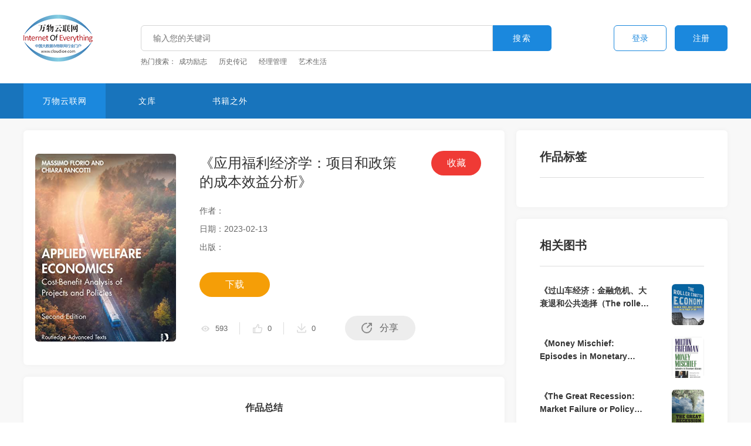

--- FILE ---
content_type: text/html; charset=utf-8
request_url: http://www.cloudioe.com/book_details.aspx?id=2872
body_size: 7895
content:





<!DOCTYPE html>

<html xmlns="http://www.w3.org/1999/xhtml">
<head><meta http-equiv="Content-Type" content="text/html; charset=utf-8" /><title>
	《应用福利经济学：项目和政策的成本效益分析》
</title>

<meta name="viewport" content="width=device-width, initial-scale=1.0, maximum-scale=1.0,user-scalable=no">
<meta name="keywords" content="万物云联网" />
<meta name="description" content="万物云联网" />


<link rel="stylesheet" href="/css/index.css">
<link rel="stylesheet" href="/css/global.css">
<link rel="stylesheet" href="/css/swiper.min.css">


<link rel="stylesheet" href="/css/share.css">

<link rel="stylesheet" href="/css/share.min.css">


<script type="text/javascript" src="/js/jquery-1.11.0.min.js"></script>
<script type="text/javascript" src="/js/jquery.carouFredSel.js"></script>
<script type="text/javascript" src="/js/jquery.fullPage.js"></script>
<script type="text/javascript" src="/js/web.fullscreenstage.js"></script>
<script type="text/javascript" src="/js/swiper.min.js"></script>
<script type="text/javascript" src="/js/index.js"></script>
<script type="text/javascript" src="/js/global.js"></script>

<script type="text/javascript" src="/js/share.js"></script>

<script type="text/javascript" src="/js/jquery.share.min.js"></script>




<link href="/CL_kaifa/css/style.css" rel="stylesheet" />

<link href="/CL_kaifa/css/cl.css" rel="stylesheet" />

<script src="/CL_kaifa/js/layer/layer.js"></script>

<script src="/CL_kaifa/js/jquery.form.min.js"></script>
<script src="/CL_kaifa/js/Validform_v5.3.2.js"></script>
<script src="/CL_kaifa/js/AjaxInitForm.js"></script>





<script src="/CL_kaifa/js/datepicker/WdatePicker.js"></script>

<script src="/CL_kaifa/js/webuploader/webuploader.min.js"></script>
<script src="/CL_kaifa/js/webuploader/uploader.js"></script>



<script src="/CL_kaifa/js/cl.js"></script>



</head>
<body>

    <div class="wrapper">

        <!-- 内容-->
        <div class="wrapper_main">
            <!-- 头部-->
            
<div class="header_box">
    <div class="header clearfix">
        <div class="header_conter">
            <div class="logo_box">
                <a href="/index.aspx">
                    <img src="/images/logo.png" alt="" /></a>
            </div>

            <div class="header_search_box">
                <div class="search_box">
                    <input class="input_text" id="header_title" type="text" value="" autocomplete="off" placeholder="输入您的关键词" />
                    <input class="input_btn" type="button" value="搜索" onclick="return header_title_cl()" />
                </div>
                <div class="antistop">
                    <p class="title">热门搜索：</p><div class="antistop_list"> <ul class="clearfix"><li><a href="/book_list.aspx?title=成功励志">成功励志</a> </li><li><a href="/book_list.aspx?title=历史传记">历史传记</a> </li><li><a href="/book_list.aspx?title=经理管理">经理管理</a> </li><li><a href="/book_list.aspx?title=艺术生活">艺术生活</a> </li> </ul></div>
                </div>
            </div>

            
            <div class="header_link">
                <a class="link_login" href="/login.aspx">登录</a>
                <a class="link_register" href="/register.aspx">注册</a>
            </div>
            
        </div>
    </div>

    <div class="header_nav">
        <div class="section_container_con">
            <div class="header_nav_list">
                <ul class="clearfix">
                    <li>
                        <a class="active" href="/index.aspx">万物云联网</a>
                    </li>
                    <li>
                        <a href="/book_list.aspx">文库</a>
                    </li>
                    <li>
                        <a href="/book_list.aspx?one_level_id=3">书籍之外</a>
                    </li>
                    
                </ul>
            </div>
        </div>
    </div>
</div>

<div class="header_weap">
    <div class="header_weap_left">
        <a href="/index.aspx">
            <img src="/images/logo.png" alt="" />
        </a>
    </div>
    <div class="header_weap_right">
        <div class="header_weap_icon">
            <img class="header_weap_s" src="/images/header_weap_icon.png" alt="" />
            <img class="header_weap_a" src="/images/header_weap_icon_active.png" alt="" />
        </div>
    </div>
</div>

<div class="p_menu">
    <div class="p_menuW">
        <img class="p_menuimg" src="/images/weap_close.png" alt="">
        <ul>
            <li>
                <a href="/index.aspx">
                    <p class="p_menuWP">首页</p>
                </a>
            </li>
            <li>
                <a href="/book_list.aspx">
                    <p class="p_menuWP">文库</p>
                </a>
            </li>
            <li>
                <a href="/book_list.aspx?one_level_id=3">
                    <p class="p_menuWP">书籍之外</p>
                </a>
            </li>
            
            <li class="p_btn">
                <a href="/login.aspx">
                    <p class="p_menuDL"><span class="dl"></span>登录</p>

                </a>
                <a href="/register.aspx">
                    <p class="p_menuZC"><span class="zc"></span>注册</p>
                </a>
            </li>
            
        </ul>
    </div>
    <div class="p_back"></div>
</div>

<script type="text/javascript">
    function header_title_cl() {
        location.href = "book_list.aspx?title=" + $("#header_title").val() + "&one_level_id=" + $("#one_level_id").val() + "&two_level_id=" + $("#two_level_id").val() + "&time_type=" + $("#time_type").val() + "&sort_type=" + $("#sort_type").val();
    }

    $(function () {
        $('.header_weap .header_weap_right .header_weap_icon').click(function () {
            $('.p_menu').addClass('active');
            $('.p_back').addClass('active');
        })

        $(".p_menu .p_menuimg").click(function () {
            $('.p_menu').removeClass('active');
            $('.p_back').removeClass('active');
        })
    })
</script>



            <!-- 主要内容 -->
            <div class="home_content index_content">
                <div class="books_details_page">
                    <div class="section_container_con">
                        <div class="books_details_container">
                            <!-- 内容 -->
                            <div class="books_details_content">
                                <div class="books_details_section1 clearfix">
                                    <div class="books_details_section1_con clearfix">
                                        <div class="left_pic_box">
                                            <div class="pic" style="background-image: url('/upload/202302/13/202302130724306589.jpg');"></div>
                                        </div>
                                        <div class="right_text_box">
                                            <h2>《应用福利经济学：项目和政策的成本效益分析》</h2>
                                            <div class="text_box">
                                                <p>作者：</p>
                                                <p>日期：2023-02-13</p>
                                                <p>出版：</p>
                                                
                                            </div>
                                            <div class="link_box clearfix">
                                                <a class="tsxz_link" href="javascript:;" onclick="layer.msg('请先登录')">下载</a>
                                            </div>


                                            <div class="sc_link_box" onclick="add_user_collection($(this))">
                                                <div class="savebutton">
                                                    <span>收藏</span>
                                                </div>
                                            </div>


                                            <div class="number_box clearfix">
                                                <div class="number_box_list clearfix">
                                                    <ul class="clearfix">
                                                        <li>
                                                            <i class="gk_icon"></i>
                                                            <span>593</span>
                                                        </li>
                                                        <li>
                                                            <i class="dz_icon" onclick="add_material_fabulous()"></i>
                                                            <span id="sp_dz">0</span>
                                                        </li>
                                                        <li>
                                                            <i class="xz_icon"></i>
                                                            <span>0</span>
                                                        </li>

                                                    </ul>
                                                </div>
                                                <p class="share-demo">
                                                    <a class="share share_link_box" href="javascript:void(0)">分享</a>
                                                </p>
                                            </div>
                                        </div>
                                    </div>
                                </div>

                                <div class="books_details_section2">
                                    <div class="books_details_section2_con">
                                        <div class="item">
                                            <h3>作品总结</h3>
                                            <div class="text_box">
                                                <h2 style="text-align:center;box-sizing:border-box;padding:0px;margin-top:0px;margin-right:0px;margin-left:0px;text-rendering:optimizelegibility;font-size:28px;line-height:36px;color:#0F1111;font-family:&quot;white-space:normal;background-color:#FFFFFF;margin-bottom:0px !important;font-weight:400 !important;">	<span _mstmutation="1" _msttexthash="452964330" _msthash="852" style="box-sizing:border-box;font-size:18px;">《应用福利经济学：项目和政策的成本效益分析》</span></h2><p>	<span _mstmutation="1" _msttexthash="452964330" _msthash="852" style="box-sizing:border-box;"><span style="color:#0F1111;font-family:&quot;font-size:16px;white-space:normal;background-color:#FFFFFF;">《应用福利经济学</span><span class="a-text-italic" _mstmutation="1" _istranslated="1" style="box-sizing:border-box;color:#0F1111;font-family:&quot;font-size:16px;white-space:normal;background-color:#FFFFFF;font-style:italic !important;">：项目和政策评估的</span><span style="color:#0F1111;font-family:&quot;font-size:16px;white-space:normal;background-color:#FFFFFF;">成本效益分析》为</span><span _mstmutation="1" _istranslated="1" style="box-sizing:border-box;color:#0F1111;font-family:&quot;font-size:16px;white-space:normal;background-color:#FFFFFF;">应用福利经济学提供了一个一致的框架，并以成本效益分析的综合理论为基础，特别侧重于为政策和项目评估提供实用的方法。在对社会福利概念进行理论讨论，对两个基本定理所体现的传统福利经济学说进行批判性分析，并介绍社会成本效益分析之后，本书向读者介绍了一个应用框架。这包括对商品影子价格、劳动力和资本的社会成本以及风险评估的经验估计。本书还考察了成本效益分析的实际经验，包括对重大项目的事后评估、不同部门的经济回报率以及私有化案例研究。这些章节借鉴了作者团队从欧盟委员会和其他国际和国家机构多年的咨询工作中获得的第一手研究。本书的第二版提供了更新的数据，更多的国际实例，以及更多主题的报道，例如超长期贴现效应和气候变化作为代际效应。它还包括更多实际示例和章末问题，以帮助学生学习。</span><span class="a-text-italic" _mstmutation="1" _istranslated="1" style="box-sizing:border-box;color:#0F1111;font-family:&quot;font-size:16px;white-space:normal;background-color:#FFFFFF;font-style:italic !important;">《应用</span><span style="color:#0F1111;font-family:&quot;font-size:16px;white-space:normal;background-color:#FFFFFF;">福利经济学》</span><span _mstmutation="1" _istranslated="1" style="box-sizing:border-box;color:#0F1111;font-family:&quot;font-size:16px;white-space:normal;background-color:#FFFFFF;">是福利经济学、成本效益分析、公共政策分析和相关领域的高级课程的宝贵教材。</span><br /></span></p>
                                            </div>
                                        </div>
                                    </div>
                                </div>

                                <div class="books_details_section3">
                                    <div class="books_details_section3_con">
                                        <!-- 评论 -->
                                        <div class="work_comment_module clearfix">
                                            <div class="comment_module">
                                                <!-- 标题 -->
                                                <div class="title">
                                                    <!-- 判断数量 -->
                                                    <!-- <h3>评论</h3> -->
                                                    <h3><span id="comment_count">0条</span>评论</h3>
                                                </div>

                                                <!-- 添加评论 -->
                                                <div class="add_comment">
                                                    <div class="edit_comment">
                                                        <div class="pinlunt">
                                                            <!-- 评论 -->
                                                            <input type="text" id="txt_pl" placeholder="说点什么..." />
                                                            <input class="btnsubmit" type="button" value="评论" id="btn_pl" onclick="return add_works_comment()" />
                                                        </div>
                                                    </div>
                                                </div>

                                                <!-- 评论列表 -->
                                                <div class="comment_content">
                                                    <div class="comment_content_list">
                                                        <ul class="clearfix" id="comment_html"></ul>
                                                        <div id="comment_wu" class="more_comment" style="display: none;">
                                                        </div>
                                                    </div>
                                                    <div id="comment_page"></div>
                                                </div>
                                            </div>
                                        </div>

                                    </div>
                                </div>
                            </div>

                            <!-- 侧边栏 -->
                            <div class="books_details_sidebar">
                                <div class="item_box">
                                    <div class="item_box_con">
                                        <div class="title_box">
                                            <h3>作品标签</h3>
                                        </div>
                                        <div class="worklabel_box clearfix">
                                            
                                        </div>
                                    </div>
                                </div>

                                <div class="item_box">
                                    <div class="item_box_con">
                                        <div class="title_box">
                                            <h3>相关图书</h3>
                                        </div>
                                        <div class="related_books_box">
                                            <div class="related_books_list clearfix">
                                                <ul class="clearfix">
                                                    
                                                            <li>
                                                                <a href="book_details.aspx?id=592">
                                                                    <div class="text_box">
                                                                        <p class="text_title">《过山车经济：金融危机、大衰退和公共选择（The roller coaster economy: financial crisis, great recession, and the public option）》</p>
                                                                        
                                                                    </div>
                                                                    <div class="pic_box">
                                                                        <div class="pic" style="background-image: url('/upload/202111/19/202111190800139974.jpg');"></div>
                                                                    </div>
                                                                </a>
                                                            </li>
                                                        
                                                            <li>
                                                                <a href="book_details.aspx?id=123">
                                                                    <div class="text_box">
                                                                        <p class="text_title">《Money Mischief: Episodes in Monetary History（货币危机：货币史上的插曲 ）》</p>
                                                                        
                                                                    </div>
                                                                    <div class="pic_box">
                                                                        <div class="pic" style="background-image: url('/upload/202108/13/202108130802075694.jpg');"></div>
                                                                    </div>
                                                                </a>
                                                            </li>
                                                        
                                                            <li>
                                                                <a href="book_details.aspx?id=130">
                                                                    <div class="text_box">
                                                                        <p class="text_title">《The Great Recession: Market Failure or Policy Failure? （大衰退：市场失灵还是政策失灵？）》</p>
                                                                        
                                                                    </div>
                                                                    <div class="pic_box">
                                                                        <div class="pic" style="background-image: url('/upload/202108/15/202108151544588283.jpg');"></div>
                                                                    </div>
                                                                </a>
                                                            </li>
                                                        
                                                            <li>
                                                                <a href="book_details.aspx?id=2828">
                                                                    <div class="text_box">
                                                                        <p class="text_title">《微观经济学原理，第9版》</p>
                                                                        
                                                                    </div>
                                                                    <div class="pic_box">
                                                                        <div class="pic" style="background-image: url('/upload/202302/08/202302080744164301.JPG');"></div>
                                                                    </div>
                                                                </a>
                                                            </li>
                                                        
                                                            <li>
                                                                <a href="book_details.aspx?id=813">
                                                                    <div class="text_box">
                                                                        <p class="text_title">《期权交易速成课程：二合一：初学者建立被动收入和实现财务自由的综合指南。如何在接下来的 60 天内在家工作中获利》</p>
                                                                        
                                                                    </div>
                                                                    <div class="pic_box">
                                                                        <div class="pic" style="background-image: url('/upload/202112/18/202112181058043812.jpg');"></div>
                                                                    </div>
                                                                </a>
                                                            </li>
                                                        
                                                </ul>
                                            </div>
                                        </div>
                                    </div>
                                </div>
                            </div>
                        </div>
                    </div>
                </div>
            </div>


            <!-- footer -->
            
<div class="footer">
    <div class="footer_top">
        <div class="section_container_con">
            <div class="footer_top_box clearfix">
                <div class="footer_left clearfix">
                    <div class="numbers_box">
                        <h3>客服咨询</h3>
                        <p class="numbers">400 093 7005</p>
                        <p>周一至周日：09:00AM-21:00PM</p>
                    </div>
                    <div class="code_box clearfix">
                        <div class="pic_box">
                            <img src="/images/footer_code_pic1.jpg" alt="">
                            <p>微信扫码关注</p>
                        </div>
                        <div class="pic_box">
                            <img src="/images/footer_code_pic2.jpg" alt="">
                            <p>小程序扫码注册</p>
                        </div>
                    </div>
                </div>
                <div class="footer_right">
                    <ul class="clearfix">
                        <li>
                            <div class="li_con">
                                <a href="/single_page.aspx?code=gywm">关于我们</a>
                            </div>
                        </li>
                        <li>
                            <div class="li_con">
                                <a href="/single_page.aspx?code=lxwm">联系我们</a>
                            </div>
                        </li>
                        <li>
                            <div class="li_con">
                                <a href="/single_page.aspx?code=bzzx">帮助中心</a>
                            </div>
                        </li>
                        <li>
                            <div class="li_con">
                                <a href="/single_page.aspx?code=yhxy">用户协议</a>
                            </div>
                        </li>
                        <li>
                            <div class="li_con">
                                <a href="/single_page.aspx?code=yszc">隐私政策</a>
                            </div>
                        </li>
                    </ul>
                </div>
            </div>
        </div>
    </div>
    <div class="footer_bottom">
        <div class="section_container_con">
            <p>万物云联网网站 版权所有 - ©2008-2021 | <a target="_blank" href="">沪ICP备14052029号</a></p>
        </div>
    </div>
</div>


        </div>

    </div>
    <input type="hidden" id="id" value="2872" />
    <link href="/CL_kaifa/js/pagination/css/pagination.css" rel="stylesheet" />
    <script src="/CL_kaifa/js/pagination/js/pagination.js"></script>
    <script type="text/javascript">
        //评论
        var pageSize = 5;
        var total = 0;
        $(function () {
            works_comment_list(1);//加载评论
            //初始化评论
            new Pagination({
                element: '#comment_page',
                type: 2,
                pageIndex: 1,
                pageSize: pageSize,
                pageCount: 9,
                total: total,
                jumper: true,
                singlePageHide: false,
                disabled: true,
                currentChange: function (index) {
                    works_comment_list(index);
                }
            });
        });
        //评论列表
        function works_comment_list(page) {
            $.ajax({
                async: false,
                type: "GET",
                url: '/tools/user_ajax.ashx?action=material_comment_list',
                data: { id: $("#id").val(), page: page, pageSize: pageSize },
                dataType: "json",
                success: function (json) {
                    if (json.status == 1) {
                        total = json.data_json.count;
                        $("#comment_count").html(total);
                        var list = json.data_json.list;
                        var html = '';
                        for (var i = 0; i < list.length; i++) {
                            var model = list[i];
                            html += '<li>'
                            html += '    <div class="comment_info_box">'
                            html += '        <div class="avatar">'
                            html += '            <img src="' + model.user_head_portrait + '" alt="" />'
                            html += '        </div>'
                            html += '        <div class="comment_info_box_conter">'
                            html += '            <div class="name">'
                            html += '                <a href="">' + model.name + '</a>'
                            html += '            </div>'
                            html += '            <p class="commomcon">' + model.content + '</p>'
                            html += '        </div>'
                            html += '    </div>'
                            html += '</li>'
                        }
                        $('#comment_html').html(html);
                        if (html == '') {
                            $("#comment_wu").show();
                        }
                        else {
                            $("#comment_wu").hide();
                        }
                    }
                    else {
                        layer.msg(json.msg)
                    }
                },
                error: function () {
                    layer.msg("失败");
                }
            });
        }
        //评论
        function add_works_comment() {
            var content = $("#txt_pl").val();
            if (content == "") {
                layer.msg("请输入评论内容");
                return false;
            }
            else if (content.length < 5) {
                layer.msg("评论内容最少5个字");
                return false;
            }
            post_ajax('/tools/user_ajax.ashx?action=add_material_comment', { id: $("#id").val(), content: content }, true);
        }
       
        function add_user_collection(th) {
            var json = post_ajax('/tools/user_ajax.ashx?action=add_user_collection', { id: $("#id").val() }, false);
            if (json.status == 1) {
                layer.msg(json.msg);
                th.find("span").html("已收藏");
            }
            else if (json.status == 2) {
                layer.msg(json.msg);
                th.find("span").html("收藏");
            }
            else {
                layer.msg(json.msg);
            }
        }
        function add_material_fabulous() {
            var json = post_ajax('/tools/submit_ajax.ashx?action=add_material_fabulous', { id: $("#id").val() }, false);
            if (json.status == 1) {
                $("#sp_dz").html(parseInt($("#sp_dz").html()) + 1);
            }
        }
    </script>


    <script type="text/javascript">
        var swiper = new Swiper('.swiper-container', {
            autoplay: 2000,
            spaceBetween: 20,
            slidesPerView: 7,
            speed: 1000,
            loop: true,
            nextButton: '.swiper_next',
            breakpoints: {
                768: {
                    slidesPerView: 2,
                    spaceBetween: 10
                }
            }
        });
    </script>


</body>
</html>



--- FILE ---
content_type: text/html; charset=utf-8
request_url: http://www.cloudioe.com/tools/user_ajax.ashx?action=material_comment_list&id=2872&page=1&pageSize=5
body_size: 196
content:
{"status":1,"msg":"成功","url":null,"data_json":{"count":0,"list":[]}}

--- FILE ---
content_type: text/css
request_url: http://www.cloudioe.com/css/share.css
body_size: 1335
content:
.share_layer_shade {
    display: none;
    position: fixed;
    top: 0;
    left: 0;
    width: 100%;
    height: 100%;
    background: url(../images/hei.png) repeat;
    z-index: 9999;
}

.share_layer_box {
    display: none;
    width: 350px;
    padding: 30px;
    background: #fff;
    position: fixed;
    top: 30%;
    left: 0;
    right: 0;
    z-index: 9999;
    -moz-border-radius: 20px;
    -webkit-border-radius: 20px;
    border-radius: 20px;
    margin: -30% auto 0;
}

.share_layer_box h3 {
    display: block;
    width: 100%;
    height: 30px;
    line-height: 30px;
    padding: 0 0 10px 0;
    margin: 0;
    border-bottom: 1px solid #cccccc;
}

.share_layer_box h3 .text {
    float: left;
    font-size: 18px;
    font-weight: 500;
    color: #980228;
    text-indent: 0.5em;
    display: block;
}

.share_layer_box h3 .close {
    display: block;
    width: 35px;
    height: 35px;
    background: url(../images/close.png) 0 0 no-repeat;
    background-size: 35px;
    float: right;
    cursor: pointer;
    position: absolute;
    top: 25px;
    right: 30px;
}

.share_layer_box h3 .close:hover {
    background-position: 0 -35px;
}

.share_layer_box .layer_content {
    display: block;
    width: 100%;
    height: 100%;
    margin-top: 10px;
    margin-bottom: 10px;
    padding: 20px;
    box-sizing: border-box;
    position: relative;
}



/*Share*/
#Share {
    text-align: justify;
}

#Share ul {
    margin: 0;
    padding: 0;
    list-style-type: none;
    text-align: center;
    position: relative;
}

#Share ul li {
  
    display: inline-block;
    width: 60px;
    height: 50px;
    margin-left: 20px;
    margin-right: 20px;
    cursor: pointer;
    position: relative;
}

#Share ul li a {
    display: block;
    width: 50px;
    height: 50px;
  margin: 0 auto;
    margin-top: 12px;
}

#Share ul li span {
    display: block;
    width: 40px;
    height: 10px;
    background: url(../images/share_shade.png) 0 0 no-repeat;
  
    opacity: 1;
    margin: 0 auto;
}

#Share ul li a.share-qq {
    background: url(../images/share-qzone.png) no-repeat left top;
    background-size: 100% 100%;
}

#Share ul li a.share-xl-weiBo {
    background: url(../images/share-weBo.png) no-repeat left top;
    background-size: 100% 100%;
}

#Share ul li a.share-people {
    background: url(../images/share-more-people.jpg) no-repeat left top;
    background-size: 100% 100%;
}

#Share ul li a.share-tx-weiBo {
    background: url(../images/share-qWeBo.jpg) no-repeat left top;
    background-size: 100% 100%;
}

#Share ul li a.share-tx-weChat{
    background: url(../images/share-wechat.png) no-repeat left top;
    background-size: 100% 100%;
}



/* 微信分享弹层样式 */
.towdimcodelayer {
    position: absolute;
    left: 75px;
    top: 55px;
    z-index: 10000;
    margin-top: 0;
    opacity: 0;
    filter: alpha(opacity=0);
}

.js-transition {
    transition: margin-top .15s ease, opacity .12s linear;
    -webkit-transition: margin-top .15s ease, opacity .12s linear;
    -moz-transition: margin-top .18s ease, opacity .15s linear;
    -ms-transition: margin-top .15s ease, opacity .12s linear;
    -o-transition: margin-top .15s ease, opacity .12s linear;
}

.towdimcodelayer .arrow {
    position: absolute;
    width: 0;
    height: 0;
    border-width: 8px;
    border-style: solid;
    _display: none;
}

.towdimcodelayer .js-arrow-up {
    left: 72px;
    top: -15px;
    border-color: transparent transparent #980228 transparent;
}

.towdimcodelayer .js-arrow-down {
    left: 72px;
    bottom: -15px;
    border-color: transparent transparent #980228 transparent;
}

.towdimcodelayer .layerbd {
    width: 100px;
    height: 150px;
    padding: 20px 20px 0 20px;
    background: #980228;
}

.towdimcodelayer .codebg {
    width: 80px;
    height: 80px;
    padding: 13px 12px 12px 13px;
    background: #fff;
}

.towdimcodelayer .codebg img {
    width: 80px;
    height: 80px;
}

.towdimcodelayer .codettl {
    height: 22px;
    line-height: 22px;
    margin-top: 10px;
    color: #fff;
    font-size: 14px;
}

.js-show-up {
    margin-top: 15px;
    opacity: 1;
    filter: alpha(opacity=100);
}

.js-show-down {
    margin-top: -15px;
    opacity: 1;
    filter: alpha(opacity=100);
}

--- FILE ---
content_type: text/css
request_url: http://www.cloudioe.com/CL_kaifa/css/cl.css
body_size: 466
content:
.cl_button_color_blue { min-width: 80px; height: 30px; padding: 0 10px; text-align: center; background: #00c9ff; border-radius: 3px; color: #fff; font-size: 14px; }
.cl_button_color_ash { min-width: 80px; height: 30px; padding: 0 10px; text-align: center; background: #808080; border-radius: 3px; color: #fff; font-size: 14px; }
.inte_search { width: 100%; margin: 20px auto; position: relative; overflow: hidden; }
    .inte_search .delete { width: 100px; height: 34px; background: #00c9ff; font-size: 14px; color: #fff; float: left; }
    .inte_search .text { width: 300px; height: 34px; border: 1px solid #eaeaea; outline: none; text-indent: 10px; font-size: 14px; float: right; }
    .inte_search .submit { width: 100px; height: 34px; background: #00c9ff; font-size: 14px; color: #fff; float: right; }


/**/
.manage a { border: 1px solid red; color: red; }


--- FILE ---
content_type: text/css
request_url: http://www.cloudioe.com/CL_kaifa/js/layer/theme/default/layer.css?v=3.1.1
body_size: 4230
content:
.layui-layer-imgbar, .layui-layer-imgtit a, .layui-layer-tab .layui-layer-title span, .layui-layer-title { text-overflow: ellipsis; white-space: nowrap; }
html #layuicss-layer { display: none; position: absolute; width: 1989px; }
.layui-layer, .layui-layer-shade { position: fixed; _position: absolute; pointer-events: auto; }
.layui-layer-shade { top: 0; left: 0; width: 100%; height: 100%; _height: expression(document.body.offsetHeight+"px"); }
.layui-layer { -webkit-overflow-scrolling: touch; top: 150px; left: 0; margin: 0; padding: 0; background-color: #fff; -webkit-background-clip: content; border-radius: 2px; box-shadow: 1px 1px 50px rgba(0,0,0,.3); }
.layui-layer-close { position: absolute; }
.layui-layer-content { position: relative; }
.layui-layer-border { border: 1px solid #B2B2B2; border: 1px solid rgba(0,0,0,.1); box-shadow: 1px 1px 5px rgba(0,0,0,.2); }
.layui-layer-load { background: url(loading-1.gif) center center no-repeat #eee; }
.layui-layer-ico { background: url(icon.png) no-repeat; }
.layui-layer-btn a, .layui-layer-dialog .layui-layer-ico, .layui-layer-setwin a { display: inline-block; *display: inline; *zoom: 1; vertical-align: top; }
.layui-layer-move { display: none; position: fixed; *position: absolute; left: 0; top: 0; width: 100%; height: 100%; cursor: move; opacity: 0; filter: alpha(opacity=0); background-color: #fff; z-index: 2147483647; }
.layui-layer-resize { position: absolute; width: 15px; height: 15px; right: 0; bottom: 0; cursor: se-resize; }
.layer-anim { -webkit-animation-fill-mode: both; animation-fill-mode: both; -webkit-animation-duration: .3s; animation-duration: .3s; }

@-webkit-keyframes layer-bounceIn {
    0% { opacity: 0; -webkit-transform: scale(.5); transform: scale(.5); }
    100% { opacity: 1; -webkit-transform: scale(1); transform: scale(1); }
}

@keyframes layer-bounceIn {
    0% { opacity: 0; -webkit-transform: scale(.5); -ms-transform: scale(.5); transform: scale(.5); }
    100% { opacity: 1; -webkit-transform: scale(1); -ms-transform: scale(1); transform: scale(1); }
}

.layer-anim-00 { -webkit-animation-name: layer-bounceIn; animation-name: layer-bounceIn; }

@-webkit-keyframes layer-zoomInDown {
    0% { opacity: 0; -webkit-transform: scale(.1) translateY(-2000px); transform: scale(.1) translateY(-2000px); -webkit-animation-timing-function: ease-in-out; animation-timing-function: ease-in-out; }
    60% { opacity: 1; -webkit-transform: scale(.475) translateY(60px); transform: scale(.475) translateY(60px); -webkit-animation-timing-function: ease-out; animation-timing-function: ease-out; }
}

@keyframes layer-zoomInDown {
    0% { opacity: 0; -webkit-transform: scale(.1) translateY(-2000px); -ms-transform: scale(.1) translateY(-2000px); transform: scale(.1) translateY(-2000px); -webkit-animation-timing-function: ease-in-out; animation-timing-function: ease-in-out; }
    60% { opacity: 1; -webkit-transform: scale(.475) translateY(60px); -ms-transform: scale(.475) translateY(60px); transform: scale(.475) translateY(60px); -webkit-animation-timing-function: ease-out; animation-timing-function: ease-out; }
}

.layer-anim-01 { -webkit-animation-name: layer-zoomInDown; animation-name: layer-zoomInDown; }

@-webkit-keyframes layer-fadeInUpBig {
    0% { opacity: 0; -webkit-transform: translateY(2000px); transform: translateY(2000px); }
    100% { opacity: 1; -webkit-transform: translateY(0); transform: translateY(0); }
}

@keyframes layer-fadeInUpBig {
    0% { opacity: 0; -webkit-transform: translateY(2000px); -ms-transform: translateY(2000px); transform: translateY(2000px); }
    100% { opacity: 1; -webkit-transform: translateY(0); -ms-transform: translateY(0); transform: translateY(0); }
}

.layer-anim-02 { -webkit-animation-name: layer-fadeInUpBig; animation-name: layer-fadeInUpBig; }

@-webkit-keyframes layer-zoomInLeft {
    0% { opacity: 0; -webkit-transform: scale(.1) translateX(-2000px); transform: scale(.1) translateX(-2000px); -webkit-animation-timing-function: ease-in-out; animation-timing-function: ease-in-out; }
    60% { opacity: 1; -webkit-transform: scale(.475) translateX(48px); transform: scale(.475) translateX(48px); -webkit-animation-timing-function: ease-out; animation-timing-function: ease-out; }
}

@keyframes layer-zoomInLeft {
    0% { opacity: 0; -webkit-transform: scale(.1) translateX(-2000px); -ms-transform: scale(.1) translateX(-2000px); transform: scale(.1) translateX(-2000px); -webkit-animation-timing-function: ease-in-out; animation-timing-function: ease-in-out; }
    60% { opacity: 1; -webkit-transform: scale(.475) translateX(48px); -ms-transform: scale(.475) translateX(48px); transform: scale(.475) translateX(48px); -webkit-animation-timing-function: ease-out; animation-timing-function: ease-out; }
}

.layer-anim-03 { -webkit-animation-name: layer-zoomInLeft; animation-name: layer-zoomInLeft; }

@-webkit-keyframes layer-rollIn {
    0% { opacity: 0; -webkit-transform: translateX(-100%) rotate(-120deg); transform: translateX(-100%) rotate(-120deg); }
    100% { opacity: 1; -webkit-transform: translateX(0) rotate(0); transform: translateX(0) rotate(0); }
}

@keyframes layer-rollIn {
    0% { opacity: 0; -webkit-transform: translateX(-100%) rotate(-120deg); -ms-transform: translateX(-100%) rotate(-120deg); transform: translateX(-100%) rotate(-120deg); }
    100% { opacity: 1; -webkit-transform: translateX(0) rotate(0); -ms-transform: translateX(0) rotate(0); transform: translateX(0) rotate(0); }
}

.layer-anim-04 { -webkit-animation-name: layer-rollIn; animation-name: layer-rollIn; }

@keyframes layer-fadeIn {
    0% { opacity: 0; }
    100% { opacity: 1; }
}

.layer-anim-05 { -webkit-animation-name: layer-fadeIn; animation-name: layer-fadeIn; }

@-webkit-keyframes layer-shake {
    0%,100% { -webkit-transform: translateX(0); transform: translateX(0); }
    10%,30%,50%,70%,90% { -webkit-transform: translateX(-10px); transform: translateX(-10px); }
    20%,40%,60%,80% { -webkit-transform: translateX(10px); transform: translateX(10px); }
}

@keyframes layer-shake {
    0%,100% { -webkit-transform: translateX(0); -ms-transform: translateX(0); transform: translateX(0); }
    10%,30%,50%,70%,90% { -webkit-transform: translateX(-10px); -ms-transform: translateX(-10px); transform: translateX(-10px); }
    20%,40%,60%,80% { -webkit-transform: translateX(10px); -ms-transform: translateX(10px); transform: translateX(10px); }
}

.layer-anim-06 { -webkit-animation-name: layer-shake; animation-name: layer-shake; }

@-webkit-keyframes fadeIn {
    0% { opacity: 0; }
    100% { opacity: 1; }
}

.layui-layer-title { padding: 0 80px 0 20px; height: 42px; line-height: 42px; border-bottom: 1px solid #eee; font-size: 14px; color: #333; overflow: hidden; background-color: #F8F8F8; border-radius: 2px 2px 0 0; }
.layui-layer-setwin { position: absolute; right: 15px; *right: 0; top: 15px; font-size: 0; line-height: initial; }
    .layui-layer-setwin a { position: relative; width: 16px; height: 16px; margin-left: 10px; font-size: 12px; _overflow: hidden; }
    .layui-layer-setwin .layui-layer-min cite { position: absolute; width: 14px; height: 2px; left: 0; top: 50%; margin-top: -1px; background-color: #2E2D3C; cursor: pointer; _overflow: hidden; }
    .layui-layer-setwin .layui-layer-min:hover cite { background-color: #2D93CA; }
    .layui-layer-setwin .layui-layer-max { background-position: -32px -40px; }
        .layui-layer-setwin .layui-layer-max:hover { background-position: -16px -40px; }
    .layui-layer-setwin .layui-layer-maxmin { background-position: -65px -40px; }
        .layui-layer-setwin .layui-layer-maxmin:hover { background-position: -49px -40px; }
    .layui-layer-setwin .layui-layer-close1 { background-position: 1px -40px; cursor: pointer; }
        .layui-layer-setwin .layui-layer-close1:hover { opacity: .7; }
    .layui-layer-setwin .layui-layer-close2 { position: absolute; right: -28px; top: -28px; width: 30px; height: 30px; margin-left: 0; background-position: -149px -31px; *right: -18px; _display: none; }
        .layui-layer-setwin .layui-layer-close2:hover { background-position: -180px -31px; }
.layui-layer-btn { text-align: right; /*padding: 0 15px 12px;*/ padding: 0 15px 11px; pointer-events: auto; user-select: none; -webkit-user-select: none; }
    .layui-layer-btn a { height: 28px; line-height: 28px; /*margin: 5px 5px 0;*/ margin: 0 5px; padding: 0 15px; border: 1px solid #dedede; background-color: #fff; color: #333; border-radius: 2px; font-weight: 400; cursor: pointer; text-decoration: none; }
        .layui-layer-btn a:hover { opacity: .9; text-decoration: none; }
        .layui-layer-btn a:active { opacity: .8; }
    .layui-layer-btn .layui-layer-btn0 { border-color: #1E9FFF; background-color: #1E9FFF; color: #fff; }
.layui-layer-btn-l { text-align: left; }
.layui-layer-btn-c { text-align: center; }
.layui-layer-dialog { min-width: 260px; }
    .layui-layer-dialog .layui-layer-content { position: relative; padding: 20px; line-height: 24px; word-break: break-all; overflow: hidden; font-size: 14px; overflow-x: hidden; overflow-y: auto; }
        .layui-layer-dialog .layui-layer-content .layui-layer-ico { position: absolute; top: 16px; left: 15px; _left: -40px; width: 30px; height: 30px; }
.layui-layer-ico1 { background-position: -30px 0; }
.layui-layer-ico2 { background-position: -60px 0; }
.layui-layer-ico3 { background-position: -90px 0; }
.layui-layer-ico4 { background-position: -120px 0; }
.layui-layer-ico5 { background-position: -150px 0; }
.layui-layer-ico6 { background-position: -180px 0; }
.layui-layer-rim { border: 6px solid #8D8D8D; border: 6px solid rgba(0,0,0,.3); border-radius: 5px; box-shadow: none; }
.layui-layer-msg { min-width: 180px; border: 1px solid #D3D4D3; box-shadow: none; }
.layui-layer-hui { min-width: 100px; background-color: #000; filter: alpha(opacity=60); background-color: rgba(0,0,0,.6); color: #fff; border: none; }
    .layui-layer-hui .layui-layer-content { padding: 12px 25px; text-align: center; }
.layui-layer-dialog .layui-layer-padding { padding: 20px 20px 20px 55px; text-align: left; }
.layui-layer-page .layui-layer-content { position: relative; overflow: auto; }
.layui-layer-iframe .layui-layer-btn, .layui-layer-page .layui-layer-btn { /*padding-top: 10px;*/ padding-top: 11px; }
.layui-layer-nobg { background: 0 0; }
.layui-layer-iframe iframe { display: block; width: 100%; }
.layui-layer-loading { border-radius: 100%; background: 0 0; box-shadow: none; border: none; }
    .layui-layer-loading .layui-layer-content { width: 60px; height: 24px; background: url(loading-0.gif) no-repeat; }
    .layui-layer-loading .layui-layer-loading1 { width: 37px; height: 37px; background: url(loading-1.gif) no-repeat; }
    .layui-layer-ico16, .layui-layer-loading .layui-layer-loading2 { width: 32px; height: 32px; background: url(loading-2.gif) no-repeat; }
.layui-layer-tips { background: 0 0; box-shadow: none; border: none; }
    .layui-layer-tips .layui-layer-content { position: relative; line-height: 22px; min-width: 12px; padding: 8px 15px; font-size: 12px; _float: left; border-radius: 2px; box-shadow: 1px 1px 3px rgba(0,0,0,.2); background-color: #000; color: #fff; }
    .layui-layer-tips .layui-layer-close { right: -2px; top: -1px; }
    .layui-layer-tips i.layui-layer-TipsG { position: absolute; width: 0; height: 0; border-width: 8px; border-color: transparent; border-style: dashed; *overflow: hidden; }
    .layui-layer-tips i.layui-layer-TipsB, .layui-layer-tips i.layui-layer-TipsT { left: 5px; border-right-style: solid; border-right-color: #000; }
    .layui-layer-tips i.layui-layer-TipsT { bottom: -8px; }
    .layui-layer-tips i.layui-layer-TipsB { top: -8px; }
    .layui-layer-tips i.layui-layer-TipsL, .layui-layer-tips i.layui-layer-TipsR { top: 5px; border-bottom-style: solid; border-bottom-color: #000; }
    .layui-layer-tips i.layui-layer-TipsR { left: -8px; }
    .layui-layer-tips i.layui-layer-TipsL { right: -8px; }
.layui-layer-lan[type=dialog] { min-width: 280px; }
.layui-layer-lan .layui-layer-title { background: #4476A7; color: #fff; border: none; }
.layui-layer-lan .layui-layer-btn { padding: 5px 10px 10px; text-align: right; border-top: 1px solid #E9E7E7; }
    .layui-layer-lan .layui-layer-btn a { background: #fff; border-color: #E9E7E7; color: #333; }
    .layui-layer-lan .layui-layer-btn .layui-layer-btn1 { background: #C9C5C5; }
.layui-layer-molv .layui-layer-title { background: #009f95; color: #fff; border: none; }
.layui-layer-molv .layui-layer-btn a { background: #009f95; border-color: #009f95; }
.layui-layer-molv .layui-layer-btn .layui-layer-btn1 { background: #92B8B1; }
.layui-layer-iconext { background: url(icon-ext.png) no-repeat; }
.layui-layer-prompt .layui-layer-input { display: block; width: 230px; height: 36px; margin: 0 auto; line-height: 30px; padding-left: 10px; border: 1px solid #e6e6e6; color: #333; }
.layui-layer-prompt textarea.layui-layer-input { width: 300px; height: 100px; line-height: 20px; padding: 6px 10px; }
.layui-layer-prompt .layui-layer-content { padding: 20px; }
.layui-layer-prompt .layui-layer-btn { padding-top: 0; }
.layui-layer-tab { box-shadow: 1px 1px 50px rgba(0,0,0,.4); }
    .layui-layer-tab .layui-layer-title { padding-left: 0; overflow: visible; }
        .layui-layer-tab .layui-layer-title span { position: relative; float: left; min-width: 80px; max-width: 260px; padding: 0 20px; text-align: center; overflow: hidden; cursor: pointer; }
            .layui-layer-tab .layui-layer-title span.layui-this { height: 43px; border-left: 1px solid #eee; border-right: 1px solid #eee; background-color: #fff; z-index: 10; }
            .layui-layer-tab .layui-layer-title span:first-child { border-left: none; }
.layui-layer-tabmain { line-height: 24px; clear: both; }
    .layui-layer-tabmain .layui-layer-tabli { display: none; }
        .layui-layer-tabmain .layui-layer-tabli.layui-this { display: block; }
.layui-layer-photos { -webkit-animation-duration: .8s; animation-duration: .8s; }
    .layui-layer-photos .layui-layer-content { overflow: hidden; text-align: center; }
    .layui-layer-photos .layui-layer-phimg img { position: relative; width: 100%; display: inline-block; *display: inline; *zoom: 1; vertical-align: top; }
.layui-layer-imgbar, .layui-layer-imguide { display: none; }
.layui-layer-imgnext, .layui-layer-imgprev { position: absolute; top: 50%; width: 27px; _width: 44px; height: 44px; margin-top: -22px; outline: 0; blr: expression(this.onFocus=this.blur()); }
.layui-layer-imgprev { left: 10px; background-position: -5px -5px; _background-position: -70px -5px; }
    .layui-layer-imgprev:hover { background-position: -33px -5px; _background-position: -120px -5px; }
.layui-layer-imgnext { right: 10px; _right: 8px; background-position: -5px -50px; _background-position: -70px -50px; }
    .layui-layer-imgnext:hover { background-position: -33px -50px; _background-position: -120px -50px; }
.layui-layer-imgbar { position: absolute; left: 0; bottom: 0; width: 100%; height: 32px; line-height: 32px; background-color: rgba(0,0,0,.8); background-color: #000\9; filter: Alpha(opacity=80); color: #fff; overflow: hidden; font-size: 0; }
.layui-layer-imgtit * { display: inline-block; *display: inline; *zoom: 1; vertical-align: top; font-size: 12px; }
.layui-layer-imgtit a { max-width: 65%; overflow: hidden; color: #fff; }
    .layui-layer-imgtit a:hover { color: #fff; text-decoration: underline; }
.layui-layer-imgtit em { padding-left: 10px; font-style: normal; }

@-webkit-keyframes layer-bounceOut {
    100% { opacity: 0; -webkit-transform: scale(.7); transform: scale(.7); }
    30% { -webkit-transform: scale(1.05); transform: scale(1.05); }
    0% { -webkit-transform: scale(1); transform: scale(1); }
}

@keyframes layer-bounceOut {
    100% { opacity: 0; -webkit-transform: scale(.7); -ms-transform: scale(.7); transform: scale(.7); }
    30% { -webkit-transform: scale(1.05); -ms-transform: scale(1.05); transform: scale(1.05); }
    0% { -webkit-transform: scale(1); -ms-transform: scale(1); transform: scale(1); }
}

.layer-anim-close { -webkit-animation-name: layer-bounceOut; animation-name: layer-bounceOut; -webkit-animation-fill-mode: both; animation-fill-mode: both; -webkit-animation-duration: .2s; animation-duration: .2s; }

@media screen and (max-width:1100px) {
    .layui-layer-iframe { overflow-y: auto; -webkit-overflow-scrolling: touch; }
}


--- FILE ---
content_type: application/javascript
request_url: http://www.cloudioe.com/CL_kaifa/js/webuploader/uploader.js
body_size: 5317
content:
$(function () {
    //初始化绑定默认的属性
    $.upLoadDefaults = $.upLoadDefaults || {};
    $.upLoadDefaults.property = {
        multiple: false, //是否多文件
        water: false, //是否加水印
        san_water: false, //是否加三重水印
        thumbnail: false, //是否生成缩略图
        sendurl: null, //发送地址
        filetypes: "gif,jpg,png,jpeg,rar,zip,doc,docx,xls,xlsx,pdf,ppt.bmp,mp4,mp3", //文件类型
        filesize: "204800", //文件大小
        btntext: "浏览...", //上传按钮的文字
        swf: null, //SWF上传控件相对地址
        intercept: 0, //0不截取 1截取
        img_search: 0,//0不启用1启用
    };
    //初始化上传控件
    $.fn.InitUploader = function (p) {
        var fun = function (parentObj) {
            p = $.extend({}, $.upLoadDefaults.property, p || {});
            var btnObj = $('<div class="upload-btn">' + p.btntext + '</div>').appendTo(parentObj);
            //初始化属性
            p.sendurl += "?action=UpLoadFile";
            if (p.water) {
                p.sendurl += "&IsWater=1";
            }
            if (p.san_water) {
                p.sendurl += "&san_water=1";
            }
            if (p.thumbnail) {
                p.sendurl += "&IsThumbnail=1";
            }
            if (!p.multiple) {
                p.sendurl += "&DelFilePath=" + parentObj.siblings(".upload-path").val();
            }

            //初始化WebUploader
            var uploader = WebUploader.create({
                auto: true, //自动上传
                swf: p.swf, //SWF路径
                server: p.sendurl, //上传地址
                compress: false,
                pick: {
                    id: btnObj,
                    multiple: p.multiple
                },
                accept: {
                    /*title: 'Images',*/
                    extensions: p.filetypes
                    /*mimeTypes: 'image/*'*/
                },
                formData: {
                    'DelFilePath': '' //定义参数
                },
                fileVal: 'Filedata', //上传域的名称
                fileSingleSizeLimit: p.filesize * 1024 //文件大小
            });

            //当validate不通过时，会以派送错误事件的形式通知
            uploader.on('error', function (type) {
                switch (type) {
                    case 'Q_EXCEED_NUM_LIMIT':
                        layer.msg("错误：上传文件数量过多！");
                        break;
                    case 'Q_EXCEED_SIZE_LIMIT':
                        layer.msg("错误：文件总大小超出限制！");
                        break;
                    case 'F_EXCEED_SIZE':
                        layer.msg("错误：文件大小超出限制！");
                        break;
                    case 'Q_TYPE_DENIED':
                        layer.msg("错误：禁止上传该类型文件！");
                        break;
                    case 'F_DUPLICATE':
                        layer.msg("错误：请勿重复上传该文件！");
                        break;
                    default:
                        layer.msg('错误代码：' + type);
                        break;
                }
            });

            //当有文件添加进来的时候
            uploader.on('fileQueued', function (file) {
                //如果是单文件上传，把旧的文件地址传过去
                if (!p.multiple) {
                    uploader.options.formData.DelFilePath = parentObj.siblings(".upload-path").val();
                }
                //防止重复创建
                if (parentObj.children(".upload-progress").length == 0) {
                    //创建进度条
                    var fileProgressObj = $('<div class="upload-progress"></div>').appendTo(parentObj);
                    var progressText = $('<span class="txt">正在上传，请稍候...</span>').appendTo(fileProgressObj);
                    var progressBar = $('<span class="bar"><b></b></span>').appendTo(fileProgressObj);
                    var progressCancel = $('<a class="close" title="取消上传">关闭</a>').appendTo(fileProgressObj);
                    //绑定点击事件
                    progressCancel.click(function () {
                        uploader.cancelFile(file);
                        fileProgressObj.remove();
                    });
                }
            });

            //文件上传过程中创建进度条实时显示
            uploader.on('uploadProgress', function (file, percentage) {
                var progressObj = parentObj.children(".upload-progress");
                progressObj.children(".txt").html(file.name);
                progressObj.find(".bar b").width(percentage * 100 + "%");
            });

            //当文件上传出错时触发
            uploader.on('uploadError', function (file, reason) {
                uploader.removeFile(file); //从队列中移除
                layer.msg(file.name + "上传失败，错误代码：" + reason);
                layer.msg(reason)
            });

            //当文件上传成功时触发
            uploader.on('uploadSuccess', function (file, data) {
                if (data.status == '0') {
                    var progressObj = parentObj.children(".upload-progress");
                    layer.msg(data.msg);
                    //progressObj.children(".txt").html(data.msg);
                }
                if (data.status == '1') {
                    //如果是单文件上传，则赋值相应的表单
                    if (!p.multiple) {
                        parentObj.siblings(".upload-name").val(data.name);
                        parentObj.siblings(".upload-path").val(data.path);
                        parentObj.siblings(".upload-size").val(data.size);
                        parentObj.parent().find(".upload-images").attr("src", data.path);//扩展
                        parentObj.parent().find(".upload-path").val(data.path);//扩展
                        parentObj.parent().find(".upload-images").val(data.path);//扩展
                        parentObj.parent().find(".upload-images").css("background-image", "url(" + data.path + ")");//扩展
                        if (p.san_water) {//水印
                            parentObj.parent().find(".upload-watermark").attr("src", data.watermark);//扩展
                            parentObj.parent().find(".upload-watermark").val(data.watermark);//扩展
                            parentObj.parent().find(".upload-watermark").css("background-image", "url(" + data.path + ")");//扩展
                        }

                        parentObj.parent().find(".a_href").addClass("view");//扩展
                        parentObj.parent().find(".a_href").attr("href", data.path);//扩展
                        parentObj.parent().find(".a_delete").addClass("delete");//扩展
                        parentObj.parent().find(".a_clear").addClass("clear");//扩展
                        if (p.intercept == 1 || p.intercept == 2) {
                            $("#getDataURL").show();
                            docs(p.intercept);
                        }
                        if (p.img_search == 1) {
                            location.href = "/img_search.aspx?u=" + data.path;
                        }
                    } else {
                        addImage(parentObj, data.path, data.thumb);
                    }
                    var progressObj = parentObj.children(".upload-progress");
                    progressObj.children(".txt").html("上传成功：" + file.name);
                }
                uploader.removeFile(file); //从队列中移除
            });

            //不管成功或者失败，文件上传完成时触发
            uploader.on('uploadComplete', function (file) {
                var progressObj = parentObj.children(".upload-progress");
                progressObj.children(".txt").html("上传完成");
                //如果队列为空，则移除进度条
                if (uploader.getStats().queueNum == 0) {
                    progressObj.remove();
                }
            });
        };
        return $(this).each(function () {
            fun($(this));
        });
    }
});

/*图片相册处理事件
=====================================================*/
//添加图片相册
function addImage(targetObj, originalSrc, thumbSrc) {
    //插入到相册UL里面
    var newLi = $('<li>'
    + '<input type="hidden" name="hid_photo_name" value="0|' + originalSrc + '|' + thumbSrc + '" />'
    //+ '<input type="hidden" name="hid_photo_remark" value="" />'
    + '<div class="img-box" onclick="setFocusImg(this);">'
    + '<img src="' + thumbSrc + '" bigsrc="' + originalSrc + '" />'
    //+ '<span class="remark"><i>暂无描述...</i></span>'
    + '</div>'
    //+ '<a href="javascript:;" onclick="setRemark(this);">描述</a>'
    + '<a href="javascript:;" onclick="delImg(this);">删除</a>'
    + '</li>');
    newLi.appendTo(targetObj.siblings(".photo-list").children("ul"));

    //默认第一个为相册封面
    var focusPhotoObj = targetObj.siblings(".focus-photo");
    if (focusPhotoObj.val() == "") {
        focusPhotoObj.val(thumbSrc);
        newLi.children(".img-box").addClass("selected");
    }
}
//设置相册封面
function setFocusImg(obj) {
    var focusPhotoObj = $(obj).parents(".photo-list").siblings(".focus-photo");
    focusPhotoObj.val($(obj).children("img").eq(0).attr("src"));
    $(obj).parent().siblings().children(".img-box").removeClass("selected");
    $(obj).addClass("selected");
}
//设置图片描述
function setRemark(obj) {
    var parentObj = $(obj); //父对象
    var hidRemarkObj = parentObj.prevAll("input[name='hid_photo_remark']").eq(0); //取得隐藏值
    var d = parent.dialog({
        title: "图片描述",
        content: '<textarea id="ImageRemark" style="margin:10px 0;font-size:12px;padding:3px;color:#000;border:1px #d2d2d2 solid;vertical-align:middle;width:300px;height:50px;">' + hidRemarkObj.val() + '</textarea>',
        button: [{
            value: '批量描述',
            callback: function () {
                var remarkObj = $('#ImageRemark', parent.document);
                if (remarkObj.val() == "") {
                    parent.dialog({
                        title: '提示',
                        content: '亲，总该写点什么吧？',
                        okValue: '确定',
                        ok: function () { },
                        onclose: function () {
                            remarkObj.focus();
                        }
                    }).showModal();
                    return false;
                }
                parentObj.parent().parent().find("li input[name='hid_photo_remark']").val(remarkObj.val());
                parentObj.parent().parent().find("li .img-box .remark i").html(remarkObj.val());
            }
        }, {
            value: '单张描述',
            callback: function () {
                var remarkObj = $('#ImageRemark', parent.document);
                if (remarkObj.val() == "") {
                    parent.dialog({
                        title: '提示',
                        content: '亲，总该写点什么吧？',
                        okValue: '确定',
                        ok: function () { },
                        onclose: function () {
                            remarkObj.focus();
                        }
                    }).showModal();
                    return false;
                }
                hidRemarkObj.val(remarkObj.val());
                parentObj.siblings(".img-box").children(".remark").children("i").html(remarkObj.val());
            },
            autofocus: true
        }]
    }).showModal();
}
//删除图片LI节点
function delImg(obj) {
    var parentObj = $(obj).parent().parent();
    var focusPhotoObj = parentObj.parent().siblings(".focus-photo");
    var smallImg = $(obj).siblings(".img-box").children("img").attr("src");
    $(obj).parent().remove(); //删除的LI节点
    //检查是否为封面
    if (focusPhotoObj.val() == smallImg) {
        focusPhotoObj.val("");
        var firtImgBox = parentObj.find("li .img-box").eq(0); //取第一张做为封面
        firtImgBox.addClass("selected");
        focusPhotoObj.val(firtImgBox.children("img").attr("src")); //重新给封面的隐藏域赋值
    }
}
//截取图片
function docs(intercept) {
    //api 地址 http://blog.csdn.net/fxss5201/article/details/52764126
    var $image = $(".cropper"),
        $dataX = $("#dataX"),
        $dataY = $("#dataY"),
        $dataHeight = $("#dataHeight"),
        $dataWidth = $("#dataWidth"),
        console = window.console || { log: $.noop },
        cropper;

    $image.cropper({
        aspectRatio: 1,//宽高比例
        //autoCropArea: 1,//0-1之间的数值，定义自动剪裁区域的大小
        data: {
            x: 50,
            y: 50,
            width: 200,
            height: 200
        },
        preview: ".preview",

        // multiple: true,
        // autoCrop: false,
        // dragCrop: false,
        // dashed: false,
        // modal: false,
        // movable: false,
        //resizable: false,//是否允许改变剪裁框的大小
        // zoomable: false,
        // rotatable: false,
        // checkImageOrigin: false,

        // maxWidth: 480,
        // maxHeight: 270,
        // minWidth: 160,
        // minHeight: 90,

        done: function (data) {
            $dataX.val(data.x);
            $dataY.val(data.y);
            $dataHeight.val(data.height);
            $dataWidth.val(data.width);
        },

        build: function (e) {
            //console.log(e.type);
        },

        built: function (e) {
            //console.log(e.type);
        },

        dragstart: function (e) {
            //console.log(e.type);
        },

        dragmove: function (e) {
            //console.log(e.type);
        },

        dragend: function (e) {
            //console.log(e.type);
        }
    });

    cropper = $image.data("cropper");

    $image.on({
        "build.cropper": function (e) {
            //console.log(e.type);
            // e.preventDefault();
        },
        "built.cropper": function (e) {
            //console.log(e.type);
            // e.preventDefault();
        },
        "dragstart.cropper": function (e) {
            //console.log(e.type);
            // e.preventDefault();
        },
        "dragmove.cropper": function (e) {
            //console.log(e.type);
            // e.preventDefault();
        },
        "dragend.cropper": function (e) {
            //console.log(e.type);
            // e.preventDefault();
        }
    });

    $("#getDataURL").click(function () {
        var dataURL = $image.cropper("getDataURL");
        if (dataURL == "") {
            layer.msg("请上传或选择图片");
            return;
        }
        else {
            if (intercept == 1) {
                post_ajax("/CL_kaifa/tools/upload_ajax.ashx?action=img_intercept_base64", { img_url: dataURL, type: intercept }, true);
            }
            else {
                var json = post_ajax("/CL_kaifa/tools/upload_ajax.ashx?action=img_intercept_base64", { img_url: dataURL, type: intercept }, false);
                if (json.status == 1) {
                    var index = parent.layer.getFrameIndex(window.name);
                    parent.$('#img_upload_images').attr("src", json.img_url);
                    parent.$('#ip_upload_images').val(json.img_url);
                    parent.layer.close(index);
                }
            }
        }
        //$("#dataURL").text(dataURL);
        //$("#showDataURL").html('<img src="' + dataURL + '">');
    });
}

--- FILE ---
content_type: application/javascript
request_url: http://www.cloudioe.com/js/index.js
body_size: 529
content:
$(function() {
    var $window = $(window);

    var $windowWidth = function() {
        return $window.width();
    };
    var $windowHeight = function() {
        return $window.height();
    };

    $window.fssResize(function() {
        var width = $windowWidth();
        var height = $windowHeight();
        $('.home_banner_slider').each(function() {
            $this = $(this);
            $this.height(height).width(width);
            $this.triggerHandler("configuration", {height: height, width: width, items: {width: width}});
            $this.triggerHandler("updateSizes");
        });
    });
    $('.home_banner_slider .item img').each(function() {
        $(this).fullscreenstage({'width': 1920, 'height': 400});
    });
    $('.home_banner_slider').carouFredSel({
        'responsive': true,
        'scroll': {
            'duration': 1000,
            'items': 1,
            // 'fx': 'crossfade'
        },
        'auto': true,
        'items': 1,

    });
    $(window).fssResize();


});


--- FILE ---
content_type: application/javascript
request_url: http://www.cloudioe.com/CL_kaifa/js/pagination/js/pagination.js
body_size: 3612
content:
"use strict";
/**
 * @author 小秋秋
 * @time 2020-09-11
 */
var __spreadArrays = (this && this.__spreadArrays) || function () {
    for (var s = 0, i = 0, il = arguments.length; i < il; i++) s += arguments[i].length;
    for (var r = Array(s), k = 0, i = 0; i < il; i++)
        for (var a = arguments[i], j = 0, jl = a.length; j < jl; j++, k++)
            r[k] = a[j];
    return r;
};
var Pagination = /** @class */ (function () {
    function Pagination(options) {
        this.options = {
            // 容器
            element: '',
            // 样式类型
            type: 1,
            // 当前页
            pageIndex: 1,
            // 每页显示数量
            pageSize: 0,
            // 按钮数量
            pageCount: 9,
            // 总条数
            total: 0,
            // 上一页文字
            prevText: '',
            // 下一页文字
            nextText: '',
            // 输入框跳转
            jumper: false,
            // 单页隐藏
            singlePageHide: true,
            // 是否禁用
            disabled: false,
            /**
             * @description 按钮事件回调
             * @param index [number] 当前页码
             */
            currentChange: function (index) { },
        };
        this.element = null;
        this.lis = [];
        this.home = null;
        this.last = null;
        this.prev = null;
        this.next = null;
        this.input = null;
        this.pageNum = 0;
        if (this.validate(options)) {
            this.init(options);
        }
    }
    Pagination.prototype.init = function (options) {
        this.setOptions(options);
        this.render();
    };
    Pagination.prototype.render = function () {
        var _this_1 = this;
        var _a;
        var _this = this, li, active;
        // 总页数
        this.pageNum = Math.ceil(this.options.total / this.options.pageSize);
        // 清空元素
        this.element.innerHTML = '';
        // 单页隐藏
        if (this.pageNum === 1 && this.options.singlePageHide)
            return;
        // 最大页码
        if (this.options.pageIndex > this.pageNum)
            this.options.pageIndex = this.pageNum;
        // 最小页码
        if (this.options.pageIndex <= 0)
            this.options.pageIndex = 1;
        // 主体容器
        var container = this.createElement('div', '_page_container');
        // 页码容器
        var ul = this.createElement('ul', ['_pages', "_pages_" + this.options.type]);
        // 禁用上一页
        var prev_disabled = this.options.pageIndex <= 1 ? ['_disabled_c'] : [];
        // 手势禁止
        if (this.options.pageIndex <= 1 && this.options.disabled)
            prev_disabled.push('_disabled');
        // 首页
        if (this.options.type <= 1) {
            this.home = this.createElement('li', __spreadArrays(['_home'], prev_disabled));
            this.home.innerText = '首页';
            this.home.addEventListener('click', function () {
                if (_this_1.options.pageIndex > 1) {
                    _this_1.handleClick(1);
                }
            });
            ul.appendChild(this.home);
        }
        // 上一页
        this.prev = this.createElement('li', __spreadArrays(['_prev_'], prev_disabled, (this.options.prevText ? ['_prev'] : ['_iconfont', 'iconzuo'])));
        // 上一页文字
        this.prev.innerText = this.options.prevText || '';
        // 上一页事件
        this.prev.addEventListener('click', function () {
            if (_this_1.options.pageIndex - 1 > 0) {
                _this_1.handleClick(_this_1.options.pageIndex - 1);
            }
        });
        ul.appendChild(this.prev);
        // 区间值
        var between = this.getBetween();
        for (var i = 1; i <= this.pageNum; i++) {
            if (i >= between.min && i <= between.max) {
                active = i === this.options.pageIndex ? ["_active_" + this.options.type] : [];
                // 手势禁止
                if (i === this.options.pageIndex && this.options.disabled)
                    active.push('_disabled');
                li = this.createElement('li', __spreadArrays(["_pages_li_" + this.options.type], active));
                li.innerText = i.toString();
                li.setAttribute('data-index', i.toString());
                li.addEventListener('click', function () {
                    if (this.dataset.index != _this.options.pageIndex) {
                        _this.handleClick(Number(this.dataset.index));
                    }
                });
                (_a = this.lis) === null || _a === void 0 ? void 0 : _a.push(li);
                ul.appendChild(li);
            }
        }
        // 禁用下一页
        var next_disabled = this.options.pageIndex >= this.pageNum ? ['_disabled_c'] : [];
        // 手势禁止
        if (this.options.pageIndex >= this.pageNum && this.options.disabled)
            next_disabled.push('_disabled');
        // 下一页
        this.next = this.createElement('li', __spreadArrays(['_next_'], next_disabled, (this.options.nextText ? ['_next'] : ['_iconfont', 'iconGroup-'])));
        // 下一页文字
        this.next.innerText = this.options.nextText || '';
        // 下一页事件
        this.next.addEventListener('click', function () {
            if (_this_1.options.pageIndex < _this_1.pageNum) {
                _this_1.handleClick(_this_1.options.pageIndex + 1);
            }
        });
        ul.appendChild(this.next);
        // 尾页
        if (this.options.type <= 1) {
            this.last = this.createElement('li', __spreadArrays(['_last'], next_disabled));
            this.last.innerText = '尾页';
            this.last.addEventListener('click', function () {
                if (_this_1.options.pageIndex < _this_1.pageNum) {
                    _this_1.handleClick(_this_1.pageNum);
                }
            });
            ul.appendChild(this.last);
        }
        container.appendChild(ul);
        // 输入框跳转
        if (this.options.jumper) {
            // 容器
            var jumper = this.createElement('div', '_jumper');
            // 总页码
            var count = this.createElement('span', '_count');
            count.innerText = "\u5171 " + this.pageNum + " \u9875";
            jumper.appendChild(count);
            var text_1 = this.createElement('span');
            text_1.innerText = '前往';
            jumper.appendChild(text_1);
            var value_1 = 0;
            // 输入框
            this.input = this.createElement('input', '_jumper_input');
            this.input.type = 'number';
            this.input.value = this.options.pageIndex.toString();
            this.input.setAttribute('min', '1');
            this.input.setAttribute('max', this.pageNum.toString());
            this.input.addEventListener('blur', function () {
                value_1 = ~~this.value;
                if (value_1 < 1)
                    value_1 = 1;
                if (value_1 > _this.pageNum)
                    value_1 = _this.pageNum;
                // @ts-ignore
                this.value = value_1;
                if (value_1 !== _this.options.pageIndex)
                    _this.handleClick(value_1);
            });
            jumper.appendChild(this.input);
            var text_2 = this.createElement('span');
            text_2.innerText = '页';
            jumper.appendChild(text_2);
            container.appendChild(jumper);
        }
        // 保存元素
        this.element.appendChild(container);
    };
    Pagination.prototype.handleClick = function (index) {
        var _this_1 = this;
        this.options.pageIndex = index;
        var mode;
        var around = ['home', 'last', 'prev', 'next'];
        around.forEach(function (param) {
            if (param === 'home' || param === 'prev') {
                mode = index <= 1 ? 'add' : 'remove';
            }
            if (param === 'last' || param === 'next') {
                mode = index >= _this_1.pageNum ? 'add' : 'remove';
            }
            if (_this_1[param]) {
                _this_1[param].classList[mode]('_disabled_c');
                _this_1.options.disabled && _this_1[param].classList[mode]('_disabled');
            }
        });
        // 区间值
        var between = this.getBetween();
        var betweenList = this.generateArray(between.min, between.max);
        // 排它
        for (var i = 0; i < this.lis.length; i++) {
            mode = betweenList[i] === index ? 'add' : 'remove';
            this.lis[i].classList[mode]("_active_" + this.options.type);
            this.lis[i].setAttribute('data-index', betweenList[i]);
            this.lis[i].innerText = betweenList[i].toString();
            this.options.disabled && this.lis[i].classList[mode]('_disabled');
        }
        // @ts-ignore 修改input值
        if (this.options.jumper)
            this.input.value = index;
        // 回调
        typeof this.options.currentChange === 'function' && this.options.currentChange(index);
    };
    Pagination.prototype.getBetween = function () {
        // 最小下标
        var min = this.options.pageIndex - Math.floor(this.options.pageCount / 2);
        // 最小下标最大值
        if (min > this.pageNum - this.options.pageCount) {
            min = this.pageNum - this.options.pageCount + 1;
        }
        // 最小值
        if (min <= 1)
            min = 1;
        // 最大下标
        var max = this.options.pageIndex + Math.floor(this.options.pageCount / 2);
        // 最大下标最小值
        if (max < this.options.pageCount)
            max = this.options.pageCount;
        // 最大值
        if (max > this.pageNum)
            max = this.pageNum;
        return { min: min, max: max };
    };
    Pagination.prototype.generateArray = function (start, end) {
        return Array.from(new Array(end + 1).keys()).slice(start);
    };
    Pagination.prototype.createElement = function (tag, classList) {
        var dom = document.createElement(tag);
        if (classList) {
            if (classList instanceof Array) {
                classList.forEach(function (v) {
                    dom.classList.add(v);
                });
            }
            else {
                dom.classList.add(classList);
            }
        }
        return dom;
    };
    Pagination.prototype.validate = function (options) {
        if (!options)
            throw new Error('options of null');
        if (typeof options !== 'object')
            throw new Error('options not an object');
        if (!document.querySelector(options.element))
            throw new Error('element of null');
        try {
            ['type', 'pageIndex', 'pageSize', 'pageCount', 'total'].forEach(function (v) {
                if (options[v]) {
                    if (isNaN(options[v]))
                        throw new Error(v + " not an number");
                    if (v === 'pageCount' && options[v] % 2 === 0)
                        throw new Error(v + " not an odd number");
                }
            });
        }
        catch (error) {
            throw new Error(error);
        }
        return true;
    };
    Pagination.prototype.setOptions = function (options) {
        // 容器
        this.element = document.querySelector(options.element);
        for (var name_1 in options) {
            if (options[name_1] !== void 0) {
                this.options[name_1] = isNaN(options[name_1]) ? options[name_1] : +options[name_1];
            }
        }
    };
    return Pagination;
}());


--- FILE ---
content_type: application/javascript
request_url: http://www.cloudioe.com/CL_kaifa/js/cl.js
body_size: 8135
content:
//获取地址栏数据
function request(val) {
    var uri = decodeURI(window.location.search);
    var re = new RegExp("" + val + "\=([^\&\?]*)", "ig");
    return ((uri.match(re)) ? (uri.match(re)[0].substr(val.length + 1)) : null);
}

//POST AJAX
function post_ajax(url, zhi, async) {
    var str = "true";
    $.ajax({
        async: async,
        type: "POST",
        url: url,
        data: zhi,
        dataType: "json",
        success: function (data) {
            if (data.status == 1) {
                //提示信息
                if (data.msg != "") {
                    layer.msg(data.msg);
                }
            }
            else if (data.status == 2) {
                if (data.msg != "") {
                    //提示信息再跳转链接
                    layer.msg(data.msg, { time: 2000 }, function () { location.href = data.url; });
                }
                else {
                    //跳转链接
                    location.href = data.url;
                }
            } else if (data.status == 3) {
                if (data.msg != "") {
                    //提示信息刷新页面
                    layer.msg(data.msg, { time: 2000 }, function () { location.reload(); });
                }
                else {
                    //刷新页面
                    location.reload();
                }
            }
            else if (data.status == 4) {
                str = data.data_json;
            }
            else if (data.status == 5) {
                if (data.msg != "" && data.url != "" && data.url != "no") {
                    layer.msg(data.msg, { time: 2000 }, function () {
                        var index = parent.layer.getFrameIndex(window.name);
                        parent.location = data.url;
                        parent.layer.close(index);
                    });
                }
                else if (data.msg != "" && data.url == "no") {
                    layer.msg(data.msg, { time: 2000 }, function () {
                        var index = parent.layer.getFrameIndex(window.name);
                        parent.layer.close(index);
                    });
                } else if (data.msg != "" && data.url == "") {
                    layer.msg(data.msg, { time: 2000 }, function () {
                        var index = parent.layer.getFrameIndex(window.name);
                        parent.location.reload();
                        parent.layer.close(index);
                    });
                } else if (data.msg == "" && data.url != "" && data.url != "no") {
                    var index = parent.layer.getFrameIndex(window.name);
                    parent.location = data.url;
                    parent.layer.close(index);
                } else if (data.msg == "" && data.url == "no") {
                    var index = parent.layer.getFrameIndex(window.name);
                    parent.layer.close(index);
                } else if (data.msg == "" && data.url == "") {
                    var index = parent.layer.getFrameIndex(window.name);
                    parent.location.reload();
                    parent.layer.close(index);
                }
                else {
                    var index = parent.layer.getFrameIndex(window.name);
                    parent.layer.close(index);
                }
            }
            else if (data.status == 0) {
                if (data.msg != "") {
                    layer.msg(data.msg);
                }
                str = "false";
            }
            else {
                layer.msg("请重试");
                str = "false";
            }
        },
        error: function () {
            layer.msg("失败");
            str = "false";
        }
    });
    return str;
}

//GET AJAX
function get_ajax(url, zhi, async) {
    var str = "true";
    $.ajax({
        async: async,
        type: "GET",
        url: url,
        data: zhi,
        dataType: "json",
        success: function (data) {
            if (data.status == 1) {
                //提示信息
                if (data.msg != "") {
                    layer.msg(data.msg);
                }
            }
            else if (data.status == 2) {
                if (data.msg != "") {
                    //提示信息再跳转链接
                    layer.msg(data.msg, { time: 2000 }, function () { location.href = data.url; });
                }
                else {
                    //跳转链接
                    location.href = data.url;
                }
            } else if (data.status == 3) {
                if (data.msg != "") {
                    //提示信息刷新页面
                    layer.msg(data.msg, { time: 2000 }, function () { location.reload(); });
                }
                else {
                    //刷新页面
                    location.reload();
                }
            }
            else if (data.status == 4) {
                str = data.data_json;
            }
            else if (data.status == 5) {
                if (data.msg != "" && data.url != "" && data.url != "no") {
                    layer.msg(data.msg, { time: 2000 }, function () {
                        var index = parent.layer.getFrameIndex(window.name);
                        parent.location = data.url;
                        parent.layer.close(index);
                    });
                }
                else if (data.msg != "" && data.url == "no") {
                    layer.msg(data.msg, { time: 2000 }, function () {
                        var index = parent.layer.getFrameIndex(window.name);
                        parent.layer.close(index);
                    });
                } else if (data.msg != "" && data.url == "") {
                    layer.msg(data.msg, { time: 2000 }, function () {
                        var index = parent.layer.getFrameIndex(window.name);
                        parent.location.reload();
                        parent.layer.close(index);
                    });
                } else if (data.msg == "" && data.url != "" && data.url != "no") {
                    var index = parent.layer.getFrameIndex(window.name);
                    parent.location = data.url;
                    parent.layer.close(index);
                } else if (data.msg == "" && data.url == "no") {
                    var index = parent.layer.getFrameIndex(window.name);
                    parent.layer.close(index);
                } else if (data.msg == "" && data.url == "") {
                    var index = parent.layer.getFrameIndex(window.name);
                    parent.location.reload();
                    parent.layer.close(index);
                }
                else {
                    var index = parent.layer.getFrameIndex(window.name);
                    parent.layer.close(index);
                }
            }
            else if (data.status == 0) {
                if (data.msg != "") {
                    layer.msg(data.msg);
                }
                str = "false";
            }
            else {
                layer.msg("请重试");
                str = "false";
            }
        },
        error: function () {
            layer.msg("失败");
            str = "false";
        }
    });
    return str;
}

//调窗体
//title 标题  url 地址路径  width 宽度 height高度
function call_dialog(title, url, width, height) {
    layer.open({
        type: 2,
        title: title,
        shadeClose: true,
        scrollbar: false,
        skin: 'layui-layer-rim',
        shade: [0.5, '#000'],
        maxmin: false,
        area: [width, height],
        content: [url, 'yes']
    });
}

//js减法计算方法(可用于小数)
function accSub(arg1, arg2) {
    var r1, r2, m, n;
    try {
        r1 = arg1.toString().split(".")[1].length;
    }
    catch (e) {
        r1 = 0;
    }
    try {
        r2 = arg2.toString().split(".")[1].length;
    }
    catch (e) {
        r2 = 0;
    }
    m = Math.pow(10, Math.max(r1, r2)); //last modify by deeka //动态控制精度长度
    n = (r1 >= r2) ? r1 : r2;
    return ((arg1 * m - arg2 * m) / m).toFixed(n);
}

//js加法计算方法(可用于小数)
function accAdd(arg1, arg2) {
    var r1, r2, m, c;
    try {
        r1 = arg1.toString().split(".")[1].length;
    }
    catch (e) {
        r1 = 0;
    }
    try {
        r2 = arg2.toString().split(".")[1].length;
    }
    catch (e) {
        r2 = 0;
    }
    c = Math.abs(r1 - r2);
    m = Math.pow(10, Math.max(r1, r2));
    if (c > 0) {
        var cm = Math.pow(10, c);
        if (r1 > r2) {
            arg1 = Number(arg1.toString().replace(".", ""));
            arg2 = Number(arg2.toString().replace(".", "")) * cm;
        } else {
            arg1 = Number(arg1.toString().replace(".", "")) * cm;
            arg2 = Number(arg2.toString().replace(".", ""));
        }
    } else {
        arg1 = Number(arg1.toString().replace(".", ""));
        arg2 = Number(arg2.toString().replace(".", ""));
    }
    return (arg1 + arg2) / m;
}

//js乘法计算方法(可用于小数)
function accMul(arg1, arg2) {
    var m = 0, s1 = arg1.toString(), s2 = arg2.toString();
    try {
        m += s1.split(".")[1].length;
    }
    catch (e) {
    }
    try {
        m += s2.split(".")[1].length;
    }
    catch (e) {
    }
    return Number(s1.replace(".", "")) * Number(s2.replace(".", "")) / Math.pow(10, m);
}

//js除法计算方法(可用于小数)
function accDiv(arg1, arg2) {
    var t1 = 0, t2 = 0, r1, r2;
    try {
        t1 = arg1.toString().split(".")[1].length;
    }
    catch (e) {
    }
    try {
        t2 = arg2.toString().split(".")[1].length;
    }
    catch (e) {
    }
    with (Math) {
        r1 = Number(arg1.toString().replace(".", ""));
        r2 = Number(arg2.toString().replace(".", ""));
        return (r1 / r2) * pow(10, t2 - t1);
    }
}

//提示框
function isok(txt) {
    var ks = window.confirm(txt);
    if (!ks) {
        return false;
    } else {
        return true;
    }
}

//正则验证
function regular(zhi, zz) {
    var reg = zz;
    if (!reg.test(zhi)) {
        return false;
    }
    else {
        return true;
    }
}

//写Cookie
function addCookie(objName, objValue, objHours) {
    var str = objName + "=" + escape(objValue);
    if (objHours > 0) {//为0时不设定过期时间，浏览器关闭时cookie自动消失
        var date = new Date();
        var ms = objHours * 3600 * 1000;
        date.setTime(date.getTime() + ms);
        str += "; expires=" + date.toGMTString();
    }
    document.cookie = str;
}

//读Cookie
function getCookie(objName) {//获取指定名称的cookie的值
    var arrStr = document.cookie.split("; ");
    for (var i = 0; i < arrStr.length; i++) {
        var temp = arrStr[i].split("=");
        if (temp[0] == objName) return unescape(temp[1]);
    }
    return "";
}

//复制
function copyUrl(id) {
    var Url2 = document.getElementById(id);
    Url2.select(); // 选择对象
    try {
        document.execCommand("Copy"); // 执行浏览器复制命令
        layer.msg("您已经复制成功了，快去分享给大家吧!");
    }
    catch (e) {
        layer.msg("复制失败，请手动复制!");
    }
}

//全选
function checkAll(chkobj) {
    if ($(chkobj).text() == "全选") {
        $(chkobj).children("span").text("取消");
        $(".checkall input:enabled").prop("checked", true);
    } else {
        $(chkobj).children("span").text("全选");
        $(".checkall input:enabled").prop("checked", false);
    }
}
//生成随机字符串
var chars = ['0', '1', '2', '3', '4', '5', '6', '7', '8', '9', 'A', 'B', 'C', 'D', 'E', 'F', 'G', 'H', 'I', 'J', 'K', 'L', 'M', 'N', 'O', 'P', 'Q', 'R', 'S', 'T', 'U', 'V', 'W', 'X', 'Y', 'Z', 'a', 'b', 'c', 'd', 'e', 'f', 'g', 'h', 'i', 'j', 'k', 'l', 'm', 'n', 'o', 'p', 'q', 'r', 's', 't', 'u', 'v', 'w', 'x', 'y', 'z'];
function generateMixed(n) {
    var res = "";
    for (var i = 0; i < n ; i++) {
        var id = Math.ceil(Math.random() * 35);
        res += chars[id];
    }
    return res;
}

function formatDatebox(value) {
    if (value == null || value == '') {
        return '';
    }
    var dt = parseToDate(value); //关键代码，将那个长字符串的日期值转换成正常的JS日期格式 
    return dt.format("yyyy-MM-dd"); //这里用到一个javascript的Date类型的拓展方法，这个是自己添加的拓展方法，在后面的步骤3定义 
}
//时间转换  /Date(1465142400000)/ 转换成正常时间
function formatDateBoxFull(value) {
    if (value == null || value == '') {
        return '';
    }
    var dt = parseDate(value);
    return dt.format("yyyy-MM-dd hh:mm:ss");
}
//时间转换自定义返回格式  /Date(1465142400000)/ 转换成正常时间 
function formatDateBoxFull(value, time) {
    if (value == null || value == '') {
        return '';
    }
    var dt = parseDate(value);
    return dt.format(time);
}
var parseDate = function (timeSpan) {
    var timeSpan = timeSpan.replace('Date', '').replace('(', '').replace(')', '').replace(/\//g, '');
    var d = new Date(parseInt(timeSpan));
    return d;
};
//为Date类型拓展一个format方法，用于格式化日期 
Date.prototype.format = function (format) // 
{
    var o = {
        "M+": this.getMonth() + 1, //month  
        "d+": this.getDate(),    //day  
        "h+": this.getHours(),   //hour  
        "m+": this.getMinutes(), //minute  
        "s+": this.getSeconds(), //second  
        "q+": Math.floor((this.getMonth() + 3) / 3),  //quarter  
        "S": this.getMilliseconds() //millisecond  
    };
    if (/(y+)/.test(format))
        format = format.replace(RegExp.$1,
            (this.getFullYear() + "").substr(4 - RegExp.$1.length));
    for (var k in o)
        if (new RegExp("(" + k + ")").test(format))
            format = format.replace(RegExp.$1,
                RegExp.$1.length == 1 ? o[k] :
                    ("00" + o[k]).substr(("" + o[k]).length));
    return format;
};

//获取时间
function getNowFormatDate() {
    var date = new Date();
    var seperator1 = "-";
    var seperator2 = ":";
    var month = date.getMonth() + 1;
    var strDate = date.getDate();
    if (month >= 1 && month <= 9) {
        month = "0" + month;
    }
    if (strDate >= 0 && strDate <= 9) {
        strDate = "0" + strDate;
    }
    var Hours = date.getHours();
    if (Hours >= 0 && Hours <= 9) {
        Hours = "0" + Hours;
    }
    var Minutes = date.getMinutes();
    if (Minutes >= 0 && Minutes <= 9) {
        Minutes = "0" + Minutes;
    }
    var Seconds = date.getSeconds();
    if (Seconds >= 0 && Seconds <= 9) {
        Seconds = "0" + Seconds;
    }
    var currentdate = date.getFullYear() + seperator1 + month + seperator1 + strDate
            + " " + Hours + seperator2 + Minutes
            + seperator2 + Seconds;
    return currentdate;
}
//获取时间
function getNowFormatDate(str) {
    var date = new Date();
    var seperator1 = "-";
    var seperator2 = ":";
    var month = date.getMonth() + 1;
    var strDate = date.getDate();
    if (month >= 1 && month <= 9) {
        month = "0" + month;
    }
    if (strDate >= 0 && strDate <= 9) {
        strDate = "0" + strDate;
    }
    var Hours = date.getHours();
    if (Hours >= 0 && Hours <= 9) {
        Hours = "0" + Hours;
    }
    var Minutes = date.getMinutes();
    if (Minutes >= 0 && Minutes <= 9) {
        Minutes = "0" + Minutes;
    }
    var Seconds = date.getSeconds();
    if (Seconds >= 0 && Seconds <= 9) {
        Seconds = "0" + Seconds;
    }
    var currentdate = date.getFullYear() + seperator1 + month + seperator1 + strDate
            + " " + Hours + seperator2 + Minutes
            + seperator2 + Seconds;
    if (str == "yyyy-MM-dd") {
        currentdate = date.getFullYear() + "-" + month + "-" + strDate
    }
    else if (str == "yyyy.MM.dd") {
        currentdate = date.getFullYear() + "." + month + "." + strDate
    }
    else if (str == "yyyy/MM/dd") {
        currentdate = date.getFullYear() + "/" + month + "/" + strDate
    }
    else if (str == "yyyy-MM-dd HH:mm") {
        currentdate = date.getFullYear() + "-" + month + "-" + strDate + " " + Hours + ":" + Minutes
    }
    return currentdate;
}

//删除最后一位字符
function dellaststr(str) {
    if (str.length <= 1) {
        return str;
    }
    return str.substr(0, str.length - 1)
}
//删除最后一位自定义字符
function dellaststr(str, fh) {
    if (str.length <= 1) {
        return str;
    }
    if (str.substr(str.length - 1, 1) == fh) {
        return str.substr(0, str.length - 1)
    }
    else {
        return str;
    }
}
//数字四舍五入
function round(number, fractionDigits) {
    with (Math) {
        return round(number * pow(10, fractionDigits)) / pow(10, fractionDigits);
    }
}
//数字转大写
function intToChinese(str) {
    str = str + '';
    var len = str.length - 1;
    var idxs = ['', '十', '百', '千', '万', '十', '百', '千', '亿', '十', '百', '千', '万', '十', '百', '千', '亿'];
    var num = ['零', '一', '二', '三', '四', '五', '六', '七', '八', '九'];
    return str.replace(/([1-9]|0+)/g, function ($, $1, idx, full) {
        var pos = 0;
        if ($1[0] != '0') {
            pos = len - idx;
            if (idx == 0 && $1[0] == 1 && idxs[len - idx] == '十') {
                return idxs[len - idx];
            }
            return num[$1[0]] + idxs[len - idx];
        } else {
            var left = len - idx;
            var right = len - idx + $1.length;
            if (Math.floor(right / 4) - Math.floor(left / 4) > 0) {
                pos = left - left % 4;
            }
            if (pos) {
                return idxs[pos] + num[$1[0]];
            } else if (idx + $1.length >= len) {
                return '';
            } else {
                return num[$1[0]]
            }
        }
    });
}

//select 扩展
function select_input_extend(inp, sel) {
    var input_th = $("#" + inp);
    var ul_th = $("#" + sel);
    //获得焦点
    input_th.focus(function () {
        if (ul_th.find("li").length == 0) {
            return;
        }
        ul_th.show();
        var count = 0;
        ul_th.find("li").each(function () {
            if ($(this).attr("data-search").indexOf(input_th.val()) == -1) {
                $(this).hide();
            }
            else {
                count++;
                $(this).show();
            }
        })
        if (count == 0) {
            ul_th.hide();
        }
        else {
            ul_th.show();
        }
    })
    //失去焦点
    input_th.blur(function () {
        setTimeout(function () {
            ul_th.hide();
        }, 250);
    })
    //点击赋值
    ul_th.on("click", "li", function () {
        input_th.val($(this).attr("data-search"));
        ul_th.hide();
    })
    //筛选
    input_th.bind('input porpertychange', function () {
        var count = 0;
        ul_th.find("li").each(function () {
            if ($(this).attr("data-search").indexOf(input_th.val().trim()) == -1) {
                $(this).hide();
            }
            else {
                $(this).show();
                count++;
            }
        })
        if (count == 0) {
            ul_th.hide();
        }
        else {
            ul_th.show();
        }
    });
}

//post跳转链接
function postcall(url, params, target) {
    var tempform = document.createElement("form");
    tempform.action = url;
    tempform.method = "post";
    tempform.style.display = "none"
    if (target) {
        tempform.target = target;
    }

    for (var x in params) {
        var opt = document.createElement("input");
        opt.name = x;
        opt.value = params[x];
        tempform.appendChild(opt);
    }

    var opt = document.createElement("input");
    opt.type = "submit";
    tempform.appendChild(opt);
    document.body.appendChild(tempform);
    tempform.submit();
    document.body.removeChild(tempform);
}

//金额转汉字
function Arabia_to_Chinese(Num) {
    for (i = Num.length - 1; i >= 0; i--) {
        Num = Num.replace(",", "")//替换tomoney()中的“,”
        Num = Num.replace(" ", "")//替换tomoney()中的空格
    }
    Num = Num.replace("￥", "")//替换掉可能出现的￥字符
    if (isNaN(Num)) { //验证输入的字符是否为数字
        alert("请检查小写金额是否正确");
        return;
    }
    //---字符处理完毕，开始转换，转换采用前后两部分分别转换---//
    part = String(Num).split(".");
    newchar = "";
    //小数点前进行转化
    for (i = part[0].length - 1; i >= 0; i--) {
        if (part[0].length > 10) { alert("位数过大，无法计算"); return ""; } //若数量超过拾亿单位，提示
        tmpnewchar = ""
        perchar = part[0].charAt(i);
        switch (perchar) {
            case "0": tmpnewchar = "零" + tmpnewchar; break;
            case "1": tmpnewchar = "壹" + tmpnewchar; break;
            case "2": tmpnewchar = "贰" + tmpnewchar; break;
            case "3": tmpnewchar = "叁" + tmpnewchar; break;
            case "4": tmpnewchar = "肆" + tmpnewchar; break;
            case "5": tmpnewchar = "伍" + tmpnewchar; break;
            case "6": tmpnewchar = "陆" + tmpnewchar; break;
            case "7": tmpnewchar = "柒" + tmpnewchar; break;
            case "8": tmpnewchar = "捌" + tmpnewchar; break;
            case "9": tmpnewchar = "玖" + tmpnewchar; break;
        }
        switch (part[0].length - i - 1) {
            case 0: tmpnewchar = tmpnewchar + "元"; break;
            case 1: if (perchar != 0) tmpnewchar = tmpnewchar + "拾"; break;
            case 2: if (perchar != 0) tmpnewchar = tmpnewchar + "佰"; break;
            case 3: if (perchar != 0) tmpnewchar = tmpnewchar + "仟"; break;
            case 4: tmpnewchar = tmpnewchar + "万"; break;
            case 5: if (perchar != 0) tmpnewchar = tmpnewchar + "拾"; break;
            case 6: if (perchar != 0) tmpnewchar = tmpnewchar + "佰"; break;
            case 7: if (perchar != 0) tmpnewchar = tmpnewchar + "仟"; break;
            case 8: tmpnewchar = tmpnewchar + "亿"; break;
            case 9: tmpnewchar = tmpnewchar + "拾"; break;
        }
        newchar = tmpnewchar + newchar;
    }
    //小数点之后进行转化
    if (Num.indexOf(".") != -1) {
        if (part[1].length > 2) {
            alert("小数点之后只能保留两位,系统将自动截段");
            part[1] = part[1].substr(0, 2)
        }
        for (i = 0; i < part[1].length; i++) {
            tmpnewchar = ""
            perchar = part[1].charAt(i)
            switch (perchar) {
                case "0": tmpnewchar = "零" + tmpnewchar; break;
                case "1": tmpnewchar = "壹" + tmpnewchar; break;
                case "2": tmpnewchar = "贰" + tmpnewchar; break;
                case "3": tmpnewchar = "叁" + tmpnewchar; break;
                case "4": tmpnewchar = "肆" + tmpnewchar; break;
                case "5": tmpnewchar = "伍" + tmpnewchar; break;
                case "6": tmpnewchar = "陆" + tmpnewchar; break;
                case "7": tmpnewchar = "柒" + tmpnewchar; break;
                case "8": tmpnewchar = "捌" + tmpnewchar; break;
                case "9": tmpnewchar = "玖" + tmpnewchar; break;
            }
            if (i == 0) tmpnewchar = tmpnewchar + "角";
            if (i == 1) tmpnewchar = tmpnewchar + "分";
            newchar = newchar + tmpnewchar;
        }
    }
    //替换所有无用汉字
    while (newchar.search("零零") != -1)
        newchar = newchar.replace("零零", "零");
    newchar = newchar.replace("零亿", "亿");
    newchar = newchar.replace("亿万", "亿");
    newchar = newchar.replace("零万", "万");
    newchar = newchar.replace("零元", "元");
    newchar = newchar.replace("零角", "");
    newchar = newchar.replace("零分", "");

    if (newchar.charAt(newchar.length - 1) == "元" || newchar.charAt(newchar.length - 1) == "角")
        newchar = newchar + "整"
    //  document.write(newchar);
    return newchar;

}

//只能输入数字
function checkNumber(e) {
    var keynum = window.event ? e.keyCode : e.which;
    if ((48 <= keynum && keynum <= 57) || (event.keyCode >= 96 && event.keyCode <= 105) || keynum == 8) {
        return true;
    } else {
        return false;
    }
}

//快速正则验证 Sta------------------------------------
//验证整数
function zz_number(content) {
    if (content == "") {
        return false;
    }
    if (regular(content, /^[0-9]*$/)) {
        return true;
    }
    return false;
}
//验证金额
function zz_money(content, number) {
    if (content == "") {
        return false;
    }
    if (number == 2) {
        if (regular(content, /^[0-9]+(\.[0-9]{1,2})?$/)) {
            return true;
        }
    }
    else if (number == 4) {
        if (regular(content, /^[0-9]+(\.[0-9]{1,4})?$/)) {
            return true;
        }
    }
    else if (number == 6) {
        if (regular(content, /^[0-9]+(\.[0-9]{1,6})?$/)) {
            return true;
        }
    }
    return false;
}
//验证手机号
function zz_phone(content) {
    if (content == "") {
        return false;
    }
    if (regular(content, /^(0|86|17951)?(13[0-9]|15[012356789]|17[0-9]|18[0-9]|14[57])[0-9]{8}$/)) {
        return true;
    }
    return false;
}
//验证邮箱
function zz_email(content) {
    if (content == "") {
        return false;
    }
    if (regular(content, /[\w!#$%&'*+/=?^_`{|}~-]+(?:\.[\w!#$%&'*+/=?^_`{|}~-]+)*@(?:[\w](?:[\w-]*[\w])?\.)+[\w](?:[\w-]*[\w])?/)) {
        return true;
    }
    return false;
}
//验证用户名 
function zz_name(content) {
    if (content == "") {
        return false;
    }
    if (regular(content, /^[\u4E00-\u9FA5A-Za-z0-9]{2,12}$/)) {
        return true;
    }
    return false;
}

//快速正则验证 End------------------------------------

//获取两个日期相差月份 （慎用，这里月份会加一）
function getMonths(date1, date2) {
    //用-分成数组
    date1 = date1.split("-");
    date2 = date2.split("-");
    //获取年,月数
    var year1 = parseInt(date1[0]),
    month1 = parseInt(date1[1]),
    year2 = parseInt(date2[0]),
    month2 = parseInt(date2[1]),
    //通过年,月差计算月份差
    months = (year2 - year1) * 12 + (month2 - month1) + 1;
    return months;
}
//替换字符串(字符串，替换的字符串，新字符串)
function replace_str(content, a, b) {
    var reg = new RegExp(a, "g");//g,表示全部替换。
    return content.replace(reg, b);
}

--- FILE ---
content_type: application/javascript
request_url: http://www.cloudioe.com/js/global.js
body_size: 324
content:
$(function() {

   


       $('.share').shareConfig({
           Shade: true, //�Ƿ���ʾ���ֲ�
           Event: 'click', //�����¼�
           Content: 'Share', //����DIV ID
       });


       $('#share-2').share({ sites: ['qzone', 'qq', 'weibo', 'wechat'] });
   
});

--- FILE ---
content_type: application/javascript
request_url: http://www.cloudioe.com/CL_kaifa/js/AjaxInitForm.js
body_size: 2134
content:
//以前的表单提交
function AjaxInitForm(formId, btnId, msgId) {
    var formObj = $('#' + formId);
    var btnObj = $("#" + btnId);
    var btnObj_old = btnObj.val();
    var msgObj = $("#" + msgId);
    formObj.Validform({
        //tiptype: function (msg, o, cssctl) {
        //    var objtip = $("#" + msgId);
        //    cssctl(objtip, o.type);
        //    objtip.text(msg);
        //},
        tiptype: 3,
        ajaxurl: {
            success: function (data, obj) {

            }
        },
        callback: function (form) {
            //AJAX提交表单
            $(form).ajaxSubmit({
                beforeSubmit: formRequest,
                success: formResponse,
                error: formError,
                url: formObj.attr("url"),
                type: "post",
                dataType: "json",
                timeout: 60000
            });
            return false;
        }
    });

    //表单提交前
    function formRequest(formData, jqForm, options) {
        btnObj.prop("disabled", true);
        btnObj.val("提交中...");
    }

    //表单提交后
    function formResponse(data, textStatus) {
        if (data.status == 1) {
            //提示信息
            if (data.msg != "") {
                layer.msg(data.msg);
            }
        }
        else if (data.status == 2) {
            if (data.msg != "") {
                //提示信息再跳转链接
                layer.msg(data.msg, { time: 2000 }, function () { location.href = data.url; });
            }
            else {
                //跳转链接
                location.href = data.url;
            }
        } else if (data.status == 3) {
            if (data.msg != "") {
                //提示信息刷新页面
                layer.msg(data.msg, { time: 2000 }, function () { location.reload(); });
            }
            else {
                //刷新页面
                location.reload();
            }
        }
        else if (data.status == 5) {
            if (data.msg != "" && data.url != "" && data.url != "no") {
                layer.msg(data.msg, { time: 2000 }, function () {
                    var index = parent.layer.getFrameIndex(window.name);
                    parent.location = data.url;
                    parent.layer.close(index);
                });
            }
            else if (data.msg != "" && data.url == "no") {
                layer.msg(data.msg, { time: 2000 }, function () {
                    var index = parent.layer.getFrameIndex(window.name);
                    parent.layer.close(index);
                });
            } else if (data.msg != "" && data.url == "") {
                layer.msg(data.msg, { time: 2000 }, function () {
                    var index = parent.layer.getFrameIndex(window.name);
                    parent.location.reload();
                    parent.layer.close(index);
                });
            } else if (data.msg == "" && data.url != "" && data.url != "no") {
                var index = parent.layer.getFrameIndex(window.name);
                parent.location = data.url;
                parent.layer.close(index);
            } else if (data.msg == "" && data.url == "no") {
                var index = parent.layer.getFrameIndex(window.name);
                parent.layer.close(index);
            } else if (data.msg == "" && data.url == "") {
                var index = parent.layer.getFrameIndex(window.name);
                parent.location.reload();
                parent.layer.close(index);
            }
            else {
                var index = parent.layer.getFrameIndex(window.name);
                parent.layer.close(index);
            }
        }
        else if (data.status == 0) {
            if (data.msg != "") {
                layer.msg(data.msg);
                //msgObj.text(data.msg);
            }
        }
        else {
            layer.msg(data.msg);
            //msgObj.text(data.msg);
        }
        btnObj.prop("disabled", false);
        btnObj.val(btnObj_old);
    }
    //表单提交出错
    function formError(XMLHttpRequest, textStatus, errorThrown) {
        //msgObj.text(errorThrown);
        layer.msg(errorThrown);
        btnObj.prop("disabled", false);
        btnObj.val("再次提交");
    }
}
//改进版 不需要提示id
function AjaxInitForm(formId, btnId) {
    var formObj = $('#' + formId);
    var btnObj = $("#" + btnId);
    var btnObj_old = btnObj.val();
    formObj.Validform({
        //tiptype: function (msg, o, cssctl) {
        //    var objtip = $("#" + msgId);
        //    cssctl(objtip, o.type);
        //    objtip.text(msg);
        //},
        tiptype: 3,
        ajaxurl: {
            success: function (data, obj) {

            }
        },
        callback: function (form) {
            //AJAX提交表单
            $(form).ajaxSubmit({
                beforeSubmit: formRequest,
                success: formResponse,
                error: formError,
                url: formObj.attr("url"),
                type: "post",
                dataType: "json",
                timeout: 60000
            });
            return false;
        }
    });

    //表单提交前
    function formRequest(formData, jqForm, options) {
        btnObj.prop("disabled", true);
        btnObj.val("提交中...");
    }

    //表单提交后
    function formResponse(data, textStatus) {
        if (data.status == 1) {
            //提示信息
            if (data.msg != "") {
                layer.msg(data.msg);
            }
        }
        else if (data.status == 2) {
            if (data.msg != "") {
                //提示信息再跳转链接
                layer.msg(data.msg, { time: 2000 }, function () { location.href = data.url; });
            }
            else {
                //跳转链接
                location.href = data.url;
            }
        } else if (data.status == 3) {
            if (data.msg != "") {
                //提示信息刷新页面
                layer.msg(data.msg, { time: 2000 }, function () { location.reload(); });
            }
            else {
                //刷新页面
                location.reload();
            }
        }
        else if (data.status == 5) {
            if (data.msg != "" && data.url != "" && data.url != "no") {
                layer.msg(data.msg, { time: 2000 }, function () {
                    var index = parent.layer.getFrameIndex(window.name);
                    parent.location = data.url;
                    parent.layer.close(index);
                });
            }
            else if (data.msg != "" && data.url == "no") {
                layer.msg(data.msg, { time: 2000 }, function () {
                    var index = parent.layer.getFrameIndex(window.name);
                    parent.layer.close(index);
                });
            } else if (data.msg != "" && data.url == "") {
                layer.msg(data.msg, { time: 2000 }, function () {
                    var index = parent.layer.getFrameIndex(window.name);
                    parent.location.reload();
                    parent.layer.close(index);
                });
            } else if (data.msg == "" && data.url != "" && data.url != "no") {
                var index = parent.layer.getFrameIndex(window.name);
                parent.location = data.url;
                parent.layer.close(index);
            } else if (data.msg == "" && data.url == "no") {
                var index = parent.layer.getFrameIndex(window.name);
                parent.layer.close(index);
            } else if (data.msg == "" && data.url == "") {
                var index = parent.layer.getFrameIndex(window.name);
                parent.location.reload();
                parent.layer.close(index);
            }
            else {
                var index = parent.layer.getFrameIndex(window.name);
                parent.layer.close(index);
            }
        }
        else if (data.status == 0) {
            if (data.msg != "") {
                layer.msg(data.msg);
            }
        }
        else {
            layer.msg(data.msg);
        }

        btnObj.prop("disabled", false);
        btnObj.val(btnObj_old);
    }
    //表单提交出错
    function formError(XMLHttpRequest, textStatus, errorThrown) {
        layer.msg(errorThrown);
        btnObj.prop("disabled", false);
        btnObj.val("再次提交");
    }
}

/*切换验证码*/
function ToggleCode(obj, codeurl) {
    $(obj).children("img").eq(0).attr("src", codeurl + "?time=" + Math.random());
    return false;
}
/*切换验证码*/
function Img_ToggleCode(obj, codeurl) {
    $(obj).attr("src", codeurl + "?time=" + Math.random());
    return false;
}
//新的分页加了每页数量设置
$(function () {
    if ($("#PageContent ul").html() == undefined) {
        $("#PageContent").prev(".view").hide();
    }
})
function Page_Size_Click(th, name) {
    var vl = th.parent().find("input").val();
    if (vl == "" || vl == "0" || vl.length > 2) {
        return false;
    }
    if (!regular(vl, /^\+?[1-9]\d*$/)) {
        return false;
    }
    addCookie(name, vl, 24 * 7);
    location.reload();
}
//会员中心显示更多
$(function () {
    $(".sec_title .more").click(function () {
        $(this).toggleClass("true");
        if ($(this).hasClass("true")) {
            $(this).html("收起更多<i></i>");
        } else {
            $(this).html("更多功能<i></i>");
        }
        $(".sec_title .hide").animate({ "width": "toggle" }, 500);
    })
})